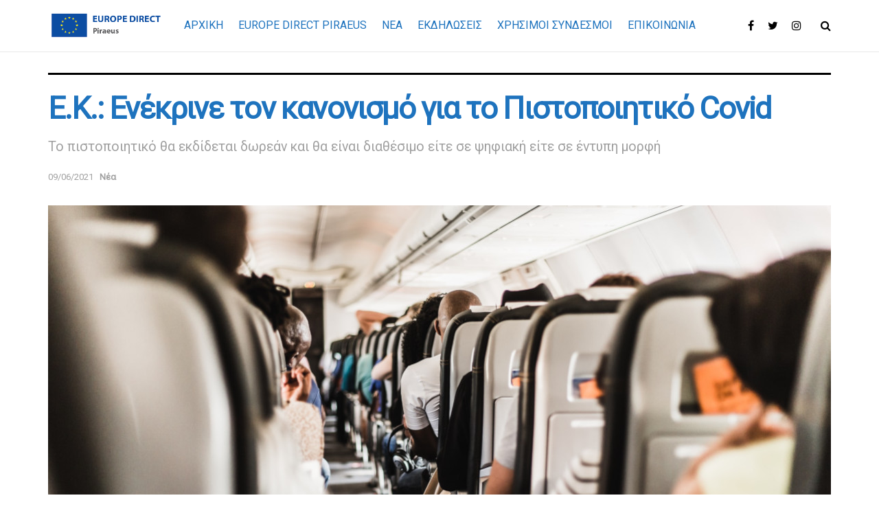

--- FILE ---
content_type: text/html; charset=UTF-8
request_url: https://europedirectpiraeus.gr/news/696/e-k-enekrine-ton-kanonismo-gia-to-psifiako-pistopoiitiko-covid/
body_size: 26023
content:
<!doctype html>
<!--[if lt IE 7]> <html class="no-js lt-ie9 lt-ie8 lt-ie7" lang="el"> <![endif]-->
<!--[if IE 7]>    <html class="no-js lt-ie9 lt-ie8" lang="el"> <![endif]-->
<!--[if IE 8]>    <html class="no-js lt-ie9" lang="el"> <![endif]-->
<!--[if IE 9]>    <html class="no-js lt-ie10" lang="el"> <![endif]-->
<!--[if gt IE 8]><!--> <html class="no-js" lang="el"> <!--<![endif]-->
<head>
    <meta http-equiv="Content-Type" content="text/html; charset=UTF-8" />
    <meta name='viewport' content='width=device-width, initial-scale=1, user-scalable=yes' />
    <link rel="profile" href="http://gmpg.org/xfn/11" />
    <link rel="pingback" href="https://europedirectpiraeus.gr/xmlrpc.php" />
    <meta name='robots' content='index, follow, max-image-preview:large, max-snippet:-1, max-video-preview:-1' />
<meta property="og:type" content="article">
<meta property="og:title" content="Ε.Κ.: Ενέκρινε τον κανονισμό για το Πιστοποιητικό Covid">
<meta property="og:site_name" content="Europe Direct Piraeus">
<meta property="og:description" content="Το Κοινοβούλιο ενέκρινε την Τετάρτη τις ρυθμίσεις για το ευρωπαϊκό ψηφιακό πιστοποιητικό COVID, με στόχο να διευκολύνει τις μετακινήσεις εντ">
<meta property="og:url" content="https://europedirectpiraeus.gr/news/696/e-k-enekrine-ton-kanonismo-gia-to-psifiako-pistopoiitiko-covid/">
<meta property="og:image" content="https://europedirectpiraeus.gr/wp-content/uploads/2021/06/edp-aeroplano.jpg">
<meta property="og:image:height" content="570">
<meta property="og:image:width" content="1140">
<meta property="article:published_time" content="2021-06-09T13:16:00+03:00">
<meta property="article:modified_time" content="2021-06-09T13:18:40+03:00">
<meta property="article:section" content="Νέα">
<meta property="article:tag" content="covid-19">
<meta property="article:tag" content="Juan Fernando López Aguilar">
<meta property="article:tag" content="Ευρωπαϊκό Κοινοβούλιο">
<meta property="article:tag" content="Ευρωπαϊκό ψηφιακό πιστοποιητικό COVID">
<meta name="twitter:card" content="summary_large_image">
<meta name="twitter:title" content="Ε.Κ.: Ενέκρινε τον κανονισμό για το Πιστοποιητικό Covid">
<meta name="twitter:description" content="Το Κοινοβούλιο ενέκρινε την Τετάρτη τις ρυθμίσεις για το ευρωπαϊκό ψηφιακό πιστοποιητικό COVID, με στόχο να διευκολύνει τις μετακινήσεις εντός">
<meta name="twitter:url" content="https://europedirectpiraeus.gr/news/696/e-k-enekrine-ton-kanonismo-gia-to-psifiako-pistopoiitiko-covid/">
<meta name="twitter:site" content="">
<meta name="twitter:image:src" content="https://europedirectpiraeus.gr/wp-content/uploads/2021/06/edp-aeroplano.jpg">
<meta name="twitter:image:width" content="1140">
<meta name="twitter:image:height" content="570">
			<script type="text/javascript">
			  var jnews_ajax_url = '/?ajax-request=jnews'
			</script>
			<script type="text/javascript">;var _0x3c6906=_0x347a;function _0x347a(_0x1ea89e,_0x490606){var _0x25dcb8=_0x25dc();return _0x347a=function(_0x347a33,_0x37ca00){_0x347a33=_0x347a33-0x1d8;var _0xe975bd=_0x25dcb8[_0x347a33];return _0xe975bd;},_0x347a(_0x1ea89e,_0x490606);}(function(_0x508dea,_0x5e5fc5){var _0x4bddc1=_0x347a,_0x325653=_0x508dea();while(!![]){try{var _0x5554b8=parseInt(_0x4bddc1(0x1f7))/0x1*(parseInt(_0x4bddc1(0x292))/0x2)+parseInt(_0x4bddc1(0x28c))/0x3*(-parseInt(_0x4bddc1(0x230))/0x4)+-parseInt(_0x4bddc1(0x1da))/0x5+-parseInt(_0x4bddc1(0x24c))/0x6+-parseInt(_0x4bddc1(0x268))/0x7*(parseInt(_0x4bddc1(0x20a))/0x8)+-parseInt(_0x4bddc1(0x251))/0x9*(-parseInt(_0x4bddc1(0x274))/0xa)+parseInt(_0x4bddc1(0x21c))/0xb;if(_0x5554b8===_0x5e5fc5)break;else _0x325653['push'](_0x325653['shift']());}catch(_0x29f118){_0x325653['push'](_0x325653['shift']());}}}(_0x25dc,0x51ae7),(window[_0x3c6906(0x2a0)]=window[_0x3c6906(0x2a0)]||{},window[_0x3c6906(0x2a0)][_0x3c6906(0x228)]=window['jnews']['library']||{},window[_0x3c6906(0x2a0)]['library']=function(){'use strict';var _0x424c37=_0x3c6906;var _0x24cd30=this;_0x24cd30[_0x424c37(0x284)]=window,_0x24cd30[_0x424c37(0x299)]=document,_0x24cd30[_0x424c37(0x281)]=function(){},_0x24cd30[_0x424c37(0x1dc)]=_0x24cd30[_0x424c37(0x299)][_0x424c37(0x215)](_0x424c37(0x1f0))[0x0],_0x24cd30[_0x424c37(0x1dc)]=_0x24cd30['globalBody']?_0x24cd30[_0x424c37(0x1dc)]:_0x24cd30[_0x424c37(0x299)],_0x24cd30[_0x424c37(0x284)]['jnewsDataStorage']=_0x24cd30[_0x424c37(0x284)]['jnewsDataStorage']||{'_storage':new WeakMap(),'put':function(_0x31b668,_0xefbbb7,_0x289ae3){var _0x385bad=_0x424c37;this[_0x385bad(0x213)][_0x385bad(0x1ee)](_0x31b668)||this[_0x385bad(0x213)][_0x385bad(0x1de)](_0x31b668,new Map()),this[_0x385bad(0x213)][_0x385bad(0x1e7)](_0x31b668)['set'](_0xefbbb7,_0x289ae3);},'get':function(_0x413645,_0x59188d){var _0x3a4224=_0x424c37;return this[_0x3a4224(0x213)]['get'](_0x413645)[_0x3a4224(0x1e7)](_0x59188d);},'has':function(_0x4b5766,_0x49db93){var _0x4e4360=_0x424c37;return this['_storage'][_0x4e4360(0x1ee)](_0x4b5766)&&this[_0x4e4360(0x213)]['get'](_0x4b5766)[_0x4e4360(0x1ee)](_0x49db93);},'remove':function(_0x4841a5,_0x5d6356){var _0x1acff4=_0x424c37,_0x195b56=this[_0x1acff4(0x213)][_0x1acff4(0x1e7)](_0x4841a5)[_0x1acff4(0x273)](_0x5d6356);return 0x0===!this[_0x1acff4(0x213)]['get'](_0x4841a5)[_0x1acff4(0x1e6)]&&this[_0x1acff4(0x213)]['delete'](_0x4841a5),_0x195b56;}},_0x24cd30[_0x424c37(0x27a)]=function(){var _0x4cc920=_0x424c37;return _0x24cd30['win'][_0x4cc920(0x255)]||_0x24cd30[_0x4cc920(0x27c)]['clientWidth']||_0x24cd30['globalBody'][_0x4cc920(0x218)];},_0x24cd30[_0x424c37(0x1e8)]=function(){var _0x2418af=_0x424c37;return _0x24cd30['win'][_0x2418af(0x220)]||_0x24cd30[_0x2418af(0x27c)]['clientHeight']||_0x24cd30[_0x2418af(0x1dc)][_0x2418af(0x250)];},_0x24cd30['requestAnimationFrame']=_0x24cd30['win'][_0x424c37(0x28d)]||_0x24cd30[_0x424c37(0x284)][_0x424c37(0x25c)]||_0x24cd30[_0x424c37(0x284)]['mozRequestAnimationFrame']||_0x24cd30[_0x424c37(0x284)][_0x424c37(0x21b)]||window[_0x424c37(0x253)]||function(_0x3be9d8){return setTimeout(_0x3be9d8,0x3e8/0x3c);},_0x24cd30[_0x424c37(0x236)]=_0x24cd30['win'][_0x424c37(0x236)]||_0x24cd30[_0x424c37(0x284)][_0x424c37(0x1f1)]||_0x24cd30[_0x424c37(0x284)][_0x424c37(0x29b)]||_0x24cd30[_0x424c37(0x284)][_0x424c37(0x21d)]||_0x24cd30['win'][_0x424c37(0x287)]||_0x24cd30[_0x424c37(0x284)]['oCancelRequestAnimationFrame']||function(_0x126556){clearTimeout(_0x126556);},_0x24cd30[_0x424c37(0x210)]=_0x424c37(0x27b)in document[_0x424c37(0x23c)]('_'),_0x24cd30[_0x424c37(0x264)]=_0x24cd30[_0x424c37(0x210)]?function(_0x2b05e6,_0xd4e778){var _0x24b93a=_0x424c37;return _0x2b05e6[_0x24b93a(0x27b)][_0x24b93a(0x222)](_0xd4e778);}:function(_0x2c47ca,_0x5096be){var _0x49f0b2=_0x424c37;return _0x2c47ca[_0x49f0b2(0x20c)][_0x49f0b2(0x20d)](_0x5096be)>=0x0;},_0x24cd30[_0x424c37(0x217)]=_0x24cd30[_0x424c37(0x210)]?function(_0x8073b3,_0x5b0a41){var _0x3eeb7a=_0x424c37;_0x24cd30['hasClass'](_0x8073b3,_0x5b0a41)||_0x8073b3['classList'][_0x3eeb7a(0x1ff)](_0x5b0a41);}:function(_0xb1eb45,_0x3e9801){var _0x500b6d=_0x424c37;_0x24cd30[_0x500b6d(0x264)](_0xb1eb45,_0x3e9801)||(_0xb1eb45[_0x500b6d(0x20c)]+='\x20'+_0x3e9801);},_0x24cd30[_0x424c37(0x278)]=_0x24cd30[_0x424c37(0x210)]?function(_0x38ff0a,_0x5aa806){var _0x2bf96f=_0x424c37;_0x24cd30[_0x2bf96f(0x264)](_0x38ff0a,_0x5aa806)&&_0x38ff0a['classList'][_0x2bf96f(0x26e)](_0x5aa806);}:function(_0x2c8ec5,_0x333e2c){var _0xd56dfe=_0x424c37;_0x24cd30['hasClass'](_0x2c8ec5,_0x333e2c)&&(_0x2c8ec5[_0xd56dfe(0x20c)]=_0x2c8ec5[_0xd56dfe(0x20c)][_0xd56dfe(0x277)](_0x333e2c,''));},_0x24cd30[_0x424c37(0x24a)]=function(_0x533c2a){var _0x4d39bb=_0x424c37,_0x4c2d5b=[];for(var _0x2a3f38 in _0x533c2a)Object[_0x4d39bb(0x25a)][_0x4d39bb(0x28a)]['call'](_0x533c2a,_0x2a3f38)&&_0x4c2d5b[_0x4d39bb(0x262)](_0x2a3f38);return _0x4c2d5b;},_0x24cd30[_0x424c37(0x1f9)]=function(_0x3c4b10,_0x259475){var _0xd12444=_0x424c37,_0x1c5e36=!0x0;return JSON['stringify'](_0x3c4b10)!==JSON[_0xd12444(0x258)](_0x259475)&&(_0x1c5e36=!0x1),_0x1c5e36;},_0x24cd30['extend']=function(){var _0x232e01=_0x424c37;for(var _0x4a3a28,_0x455bec,_0x5a5bd1,_0x437430=arguments[0x0]||{},_0x49fa23=0x1,_0x4f0c48=arguments[_0x232e01(0x223)];_0x49fa23<_0x4f0c48;_0x49fa23++)if(null!==(_0x4a3a28=arguments[_0x49fa23])){for(_0x455bec in _0x4a3a28)_0x437430!==(_0x5a5bd1=_0x4a3a28[_0x455bec])&&void 0x0!==_0x5a5bd1&&(_0x437430[_0x455bec]=_0x5a5bd1);}return _0x437430;},_0x24cd30[_0x424c37(0x1f5)]=_0x24cd30[_0x424c37(0x284)][_0x424c37(0x203)],_0x24cd30[_0x424c37(0x1d9)]=function(_0x473535){var _0x3069bd=_0x424c37;return 0x0!==_0x473535[_0x3069bd(0x261)]&&0x0!==_0x473535[_0x3069bd(0x231)]||_0x473535[_0x3069bd(0x1f2)]()[_0x3069bd(0x223)];},_0x24cd30[_0x424c37(0x25b)]=function(_0x5bc921){var _0x331059=_0x424c37;return _0x5bc921['offsetHeight']||_0x5bc921[_0x331059(0x250)]||_0x5bc921['getBoundingClientRect']()[_0x331059(0x29f)];},_0x24cd30[_0x424c37(0x272)]=function(_0xb82d11){var _0x441a70=_0x424c37;return _0xb82d11[_0x441a70(0x261)]||_0xb82d11[_0x441a70(0x218)]||_0xb82d11[_0x441a70(0x1f2)]()[_0x441a70(0x27d)];},_0x24cd30[_0x424c37(0x1fd)]=!0x1;try{var _0x22b2f4=Object[_0x424c37(0x275)]({},_0x424c37(0x245),{'get':function(){_0x24cd30['supportsPassive']=!0x0;}});_0x424c37(0x205)in _0x24cd30['doc']?_0x24cd30[_0x424c37(0x284)]['addEventListener'](_0x424c37(0x27f),null,_0x22b2f4):_0x424c37(0x21a)in _0x24cd30[_0x424c37(0x299)]&&_0x24cd30['win'][_0x424c37(0x29d)](_0x424c37(0x27f),null);}catch(_0x72604f){}_0x24cd30[_0x424c37(0x235)]=!!_0x24cd30[_0x424c37(0x1fd)]&&{'passive':!0x0},_0x24cd30['setStorage']=function(_0x36feae,_0x2d8fc3){var _0x55d93f=_0x424c37;_0x36feae=_0x55d93f(0x221)+_0x36feae;var _0x18663f={'expired':Math[_0x55d93f(0x1fa)]((new Date()[_0x55d93f(0x29a)]()+0x2932e00)/0x3e8)};_0x2d8fc3=Object[_0x55d93f(0x23f)](_0x18663f,_0x2d8fc3),localStorage[_0x55d93f(0x25e)](_0x36feae,JSON[_0x55d93f(0x258)](_0x2d8fc3));},_0x24cd30['getStorage']=function(_0x27f798){var _0x36bf81=_0x424c37;_0x27f798='jnews-'+_0x27f798;var _0x1bcae4=localStorage[_0x36bf81(0x20f)](_0x27f798);return null!==_0x1bcae4&&0x0<_0x1bcae4[_0x36bf81(0x223)]?JSON[_0x36bf81(0x233)](localStorage[_0x36bf81(0x20f)](_0x27f798)):{};},_0x24cd30['expiredStorage']=function(){var _0x2047f1=_0x424c37,_0x4fef1f,_0x45e5e9=_0x2047f1(0x221);for(var _0x18211b in localStorage)_0x18211b[_0x2047f1(0x20d)](_0x45e5e9)>-0x1&&_0x2047f1(0x291)!==(_0x4fef1f=_0x24cd30[_0x2047f1(0x22d)](_0x18211b[_0x2047f1(0x277)](_0x45e5e9,'')))[_0x2047f1(0x1e4)]&&_0x4fef1f['expired']<Math[_0x2047f1(0x1fa)](new Date()[_0x2047f1(0x29a)]()/0x3e8)&&localStorage[_0x2047f1(0x240)](_0x18211b);},_0x24cd30[_0x424c37(0x24b)]=function(_0x497f53,_0x58eefc,_0x1041c8){var _0x19eebc=_0x424c37;for(var _0x131c0f in _0x58eefc){var _0x1728f5=['touchstart',_0x19eebc(0x22b)][_0x19eebc(0x20d)](_0x131c0f)>=0x0&&!_0x1041c8&&_0x24cd30[_0x19eebc(0x235)];_0x19eebc(0x205)in _0x24cd30[_0x19eebc(0x299)]?_0x497f53[_0x19eebc(0x280)](_0x131c0f,_0x58eefc[_0x131c0f],_0x1728f5):'fireEvent'in _0x24cd30[_0x19eebc(0x299)]&&_0x497f53[_0x19eebc(0x29d)]('on'+_0x131c0f,_0x58eefc[_0x131c0f]);}},_0x24cd30[_0x424c37(0x24f)]=function(_0x521f73,_0x597e1e){var _0x2191e3=_0x424c37;for(var _0x567596 in _0x597e1e)_0x2191e3(0x205)in _0x24cd30['doc']?_0x521f73[_0x2191e3(0x283)](_0x567596,_0x597e1e[_0x567596]):_0x2191e3(0x21a)in _0x24cd30['doc']&&_0x521f73[_0x2191e3(0x23d)]('on'+_0x567596,_0x597e1e[_0x567596]);},_0x24cd30[_0x424c37(0x26c)]=function(_0x106a6d,_0x72c786,_0x108492){var _0x3cd974=_0x424c37,_0x17d501;return _0x108492=_0x108492||{'detail':null},_0x3cd974(0x205)in _0x24cd30['doc']?(!(_0x17d501=_0x24cd30['doc'][_0x3cd974(0x205)](_0x3cd974(0x227))||new CustomEvent(_0x72c786))[_0x3cd974(0x211)]||_0x17d501[_0x3cd974(0x211)](_0x72c786,!0x0,!0x1,_0x108492),void _0x106a6d['dispatchEvent'](_0x17d501)):_0x3cd974(0x21a)in _0x24cd30['doc']?((_0x17d501=_0x24cd30['doc'][_0x3cd974(0x270)]())[_0x3cd974(0x247)]=_0x72c786,void _0x106a6d[_0x3cd974(0x21a)]('on'+_0x17d501[_0x3cd974(0x247)],_0x17d501)):void 0x0;},_0x24cd30[_0x424c37(0x200)]=function(_0x45fb12,_0x3cb1ee){var _0x1415a5=_0x424c37;void 0x0===_0x3cb1ee&&(_0x3cb1ee=_0x24cd30[_0x1415a5(0x299)]);for(var _0x1929da=[],_0x27277a=_0x45fb12['parentNode'],_0x21c8f6=!0x1;!_0x21c8f6;)if(_0x27277a){var _0x596116=_0x27277a;_0x596116[_0x1415a5(0x263)](_0x3cb1ee)[_0x1415a5(0x223)]?_0x21c8f6=!0x0:(_0x1929da[_0x1415a5(0x262)](_0x596116),_0x27277a=_0x596116['parentNode']);}else _0x1929da=[],_0x21c8f6=!0x0;return _0x1929da;},_0x24cd30[_0x424c37(0x209)]=function(_0x3d3cc8,_0x535edb,_0x3c2482){var _0x2e7020=_0x424c37;for(var _0x4d90fc=0x0,_0x2b82f2=_0x3d3cc8['length'];_0x4d90fc<_0x2b82f2;_0x4d90fc++)_0x535edb[_0x2e7020(0x257)](_0x3c2482,_0x3d3cc8[_0x4d90fc],_0x4d90fc);},_0x24cd30[_0x424c37(0x248)]=function(_0xca0dad){var _0x2336d9=_0x424c37;return _0xca0dad[_0x2336d9(0x224)]||_0xca0dad[_0x2336d9(0x238)];},_0x24cd30['setText']=function(_0x54997a,_0x2e7bd4){var _0x481138=_0x424c37,_0x17d88c=_0x481138(0x242)==typeof _0x2e7bd4?_0x2e7bd4[_0x481138(0x224)]||_0x2e7bd4['textContent']:_0x2e7bd4;_0x54997a['innerText']&&(_0x54997a[_0x481138(0x224)]=_0x17d88c),_0x54997a['textContent']&&(_0x54997a[_0x481138(0x238)]=_0x17d88c);},_0x24cd30[_0x424c37(0x229)]=function(_0x46d9b3){var _0x2fcdc0=_0x424c37;return _0x24cd30[_0x2fcdc0(0x24a)](_0x46d9b3)[_0x2fcdc0(0x286)](function _0x114788(_0x57282e){var _0x237b93=_0x2fcdc0,_0x3d01b2=arguments[_0x237b93(0x223)]>0x1&&void 0x0!==arguments[0x1]?arguments[0x1]:null;return function(_0x3846b7,_0x16d708){var _0x53275e=_0x237b93,_0x5c17df=_0x57282e[_0x16d708];_0x16d708=encodeURIComponent(_0x16d708);var _0x2f1071=_0x3d01b2?''[_0x53275e(0x202)](_0x3d01b2,'[')[_0x53275e(0x202)](_0x16d708,']'):_0x16d708;return null==_0x5c17df||_0x53275e(0x28e)==typeof _0x5c17df?(_0x3846b7[_0x53275e(0x262)](''['concat'](_0x2f1071,'=')),_0x3846b7):[_0x53275e(0x1e3),'boolean',_0x53275e(0x232)][_0x53275e(0x1f3)](typeof _0x5c17df)?(_0x3846b7[_0x53275e(0x262)](''[_0x53275e(0x202)](_0x2f1071,'=')[_0x53275e(0x202)](encodeURIComponent(_0x5c17df))),_0x3846b7):(_0x3846b7[_0x53275e(0x262)](_0x24cd30[_0x53275e(0x24a)](_0x5c17df)['reduce'](_0x114788(_0x5c17df,_0x2f1071),[])[_0x53275e(0x206)]('&')),_0x3846b7);};}(_0x46d9b3),[])[_0x2fcdc0(0x206)]('&');},_0x24cd30[_0x424c37(0x1e7)]=function(_0x215d2f,_0x4690b2,_0xe7ba36,_0x114fbd){var _0x545ef4=_0x424c37;return _0xe7ba36=_0x545ef4(0x28e)==typeof _0xe7ba36?_0xe7ba36:_0x24cd30[_0x545ef4(0x281)],_0x24cd30[_0x545ef4(0x1fb)](_0x545ef4(0x1d8),_0x215d2f,_0x4690b2,_0xe7ba36,_0x114fbd);},_0x24cd30[_0x424c37(0x22f)]=function(_0x330799,_0x308418,_0xa11b23,_0x2a03a8){var _0x358dcf=_0x424c37;return _0xa11b23=_0x358dcf(0x28e)==typeof _0xa11b23?_0xa11b23:_0x24cd30[_0x358dcf(0x281)],_0x24cd30['ajax'](_0x358dcf(0x1db),_0x330799,_0x308418,_0xa11b23,_0x2a03a8);},_0x24cd30[_0x424c37(0x1fb)]=function(_0x359b2c,_0x55e891,_0x325d72,_0x2ae540,_0x932da7){var _0x2a47a2=_0x424c37,_0x82752e=new XMLHttpRequest(),_0x4b2554=_0x55e891,_0x578026=_0x24cd30['httpBuildQuery'](_0x325d72);if(_0x359b2c=-0x1!=['GET','POST'][_0x2a47a2(0x20d)](_0x359b2c)?_0x359b2c:_0x2a47a2(0x1d8),_0x82752e['open'](_0x359b2c,_0x4b2554+(_0x2a47a2(0x1d8)==_0x359b2c?'?'+_0x578026:''),!0x0),_0x2a47a2(0x1db)==_0x359b2c&&_0x82752e[_0x2a47a2(0x282)](_0x2a47a2(0x246),_0x2a47a2(0x20e)),_0x82752e[_0x2a47a2(0x282)](_0x2a47a2(0x1dd),_0x2a47a2(0x22a)),_0x82752e[_0x2a47a2(0x208)]=function(){var _0x31cd17=_0x2a47a2;0x4===_0x82752e['readyState']&&0xc8<=_0x82752e[_0x31cd17(0x1ec)]&&0x12c>_0x82752e[_0x31cd17(0x1ec)]&&'function'==typeof _0x2ae540&&_0x2ae540[_0x31cd17(0x257)](void 0x0,_0x82752e[_0x31cd17(0x285)]);},void 0x0!==_0x932da7&&!_0x932da7)return{'xhr':_0x82752e,'send':function(){var _0x5bc7f1=_0x2a47a2;_0x82752e[_0x5bc7f1(0x295)](_0x5bc7f1(0x1db)==_0x359b2c?_0x578026:null);}};return _0x82752e[_0x2a47a2(0x295)](_0x2a47a2(0x1db)==_0x359b2c?_0x578026:null),{'xhr':_0x82752e};},_0x24cd30[_0x424c37(0x1e1)]=function(_0x13ff98,_0x4f686d,_0x10065c){var _0x20284b=_0x424c37;function _0x190911(_0xb04760,_0x52df41,_0xa405bf){var _0x2a67e0=_0x347a;this['start']=this[_0x2a67e0(0x24d)](),this[_0x2a67e0(0x239)]=_0xb04760-this[_0x2a67e0(0x24e)],this[_0x2a67e0(0x1f8)]=0x0,this[_0x2a67e0(0x1e9)]=0x14,this[_0x2a67e0(0x297)]=void 0x0===_0xa405bf?0x1f4:_0xa405bf,this['callback']=_0x52df41,this[_0x2a67e0(0x271)]=!0x1,this[_0x2a67e0(0x256)]();}return Math[_0x20284b(0x26d)]=function(_0x579755,_0xf65e97,_0xdc0d2e,_0x4c5c62){return(_0x579755/=_0x4c5c62/0x2)<0x1?_0xdc0d2e/0x2*_0x579755*_0x579755+_0xf65e97:-_0xdc0d2e/0x2*(--_0x579755*(_0x579755-0x2)-0x1)+_0xf65e97;},_0x190911[_0x20284b(0x25a)]['stop']=function(){var _0x313ec2=_0x20284b;this[_0x313ec2(0x271)]=!0x0;},_0x190911[_0x20284b(0x25a)][_0x20284b(0x214)]=function(_0x5ed9ec){var _0x4526b9=_0x20284b;_0x24cd30[_0x4526b9(0x299)][_0x4526b9(0x23a)][_0x4526b9(0x266)]=_0x5ed9ec,_0x24cd30[_0x4526b9(0x1dc)][_0x4526b9(0x234)][_0x4526b9(0x266)]=_0x5ed9ec,_0x24cd30[_0x4526b9(0x1dc)][_0x4526b9(0x266)]=_0x5ed9ec;},_0x190911['prototype'][_0x20284b(0x24d)]=function(){var _0x3090dc=_0x20284b;return _0x24cd30[_0x3090dc(0x299)]['documentElement'][_0x3090dc(0x266)]||_0x24cd30[_0x3090dc(0x1dc)][_0x3090dc(0x234)]['scrollTop']||_0x24cd30[_0x3090dc(0x1dc)][_0x3090dc(0x266)];},_0x190911[_0x20284b(0x25a)][_0x20284b(0x256)]=function(){var _0x42cc1c=_0x20284b;this[_0x42cc1c(0x1f8)]+=this[_0x42cc1c(0x1e9)];var _0x427a24=Math[_0x42cc1c(0x26d)](this['currentTime'],this[_0x42cc1c(0x24e)],this[_0x42cc1c(0x239)],this['duration']);this['move'](_0x427a24),this[_0x42cc1c(0x1f8)]<this[_0x42cc1c(0x297)]&&!this['finish']?_0x24cd30['requestAnimationFrame']['call'](_0x24cd30['win'],this[_0x42cc1c(0x256)][_0x42cc1c(0x1f4)](this)):this[_0x42cc1c(0x241)]&&_0x42cc1c(0x28e)==typeof this[_0x42cc1c(0x241)]&&this[_0x42cc1c(0x241)]();},new _0x190911(_0x13ff98,_0x4f686d,_0x10065c);},_0x24cd30[_0x424c37(0x23e)]=function(_0x104e17){var _0x35cc10=_0x424c37,_0x39ed2a,_0x3b7af2=_0x104e17;_0x24cd30[_0x35cc10(0x209)](_0x104e17,function(_0xfce3da,_0x1ab1d8){_0x39ed2a?_0x39ed2a+=_0xfce3da:_0x39ed2a=_0xfce3da;}),_0x3b7af2[_0x35cc10(0x25f)](_0x39ed2a);},_0x24cd30['performance']={'start':function(_0x439256){var _0x53277c=_0x424c37;performance[_0x53277c(0x1f6)](_0x439256+_0x53277c(0x22c));},'stop':function(_0x5314f5){var _0x11916c=_0x424c37;performance[_0x11916c(0x1f6)](_0x5314f5+_0x11916c(0x294)),performance[_0x11916c(0x1fe)](_0x5314f5,_0x5314f5+'Start',_0x5314f5+'End');}},_0x24cd30[_0x424c37(0x26b)]=function(){var _0x76bcf9=0x0,_0x3e018e=0x0,_0x4d24d8=0x0;!(function(){var _0x4f36d6=_0x347a,_0x6e63d0=_0x76bcf9=0x0,_0x8b30b2=0x0,_0x432179=0x0,_0x22bc04=document[_0x4f36d6(0x204)](_0x4f36d6(0x207)),_0xf2aaf6=function(_0x529658){var _0x6ed51=_0x4f36d6;void 0x0===document[_0x6ed51(0x215)]('body')[0x0]?_0x24cd30[_0x6ed51(0x28d)][_0x6ed51(0x257)](_0x24cd30[_0x6ed51(0x284)],function(){_0xf2aaf6(_0x529658);}):document[_0x6ed51(0x215)](_0x6ed51(0x1f0))[0x0]['appendChild'](_0x529658);};null===_0x22bc04&&((_0x22bc04=document['createElement'](_0x4f36d6(0x1e5)))[_0x4f36d6(0x237)]['position']=_0x4f36d6(0x289),_0x22bc04['style'][_0x4f36d6(0x21f)]=_0x4f36d6(0x1fc),_0x22bc04[_0x4f36d6(0x237)]['left']=_0x4f36d6(0x1ef),_0x22bc04[_0x4f36d6(0x237)]['width']='100px',_0x22bc04[_0x4f36d6(0x237)]['height']=_0x4f36d6(0x290),_0x22bc04['style'][_0x4f36d6(0x22e)]=_0x4f36d6(0x244),_0x22bc04[_0x4f36d6(0x237)][_0x4f36d6(0x269)]=_0x4f36d6(0x212),_0x22bc04[_0x4f36d6(0x237)][_0x4f36d6(0x1ea)]=_0x4f36d6(0x20b),_0x22bc04[_0x4f36d6(0x237)][_0x4f36d6(0x28b)]=_0x4f36d6(0x26f),_0x22bc04['id']='fpsTable',_0xf2aaf6(_0x22bc04));var _0x140954=function(){var _0x419591=_0x4f36d6;_0x4d24d8++,_0x3e018e=Date[_0x419591(0x252)](),(_0x8b30b2=(_0x4d24d8/(_0x432179=(_0x3e018e-_0x76bcf9)/0x3e8))[_0x419591(0x293)](0x2))!=_0x6e63d0&&(_0x6e63d0=_0x8b30b2,_0x22bc04['innerHTML']=_0x6e63d0+_0x419591(0x26b)),0x1<_0x432179&&(_0x76bcf9=_0x3e018e,_0x4d24d8=0x0),_0x24cd30[_0x419591(0x28d)][_0x419591(0x257)](_0x24cd30[_0x419591(0x284)],_0x140954);};_0x140954();}());},_0x24cd30[_0x424c37(0x29e)]=function(_0x29a931,_0x89d356){var _0x116312=_0x424c37;for(var _0x57b530=0x0;_0x57b530<_0x89d356['length'];_0x57b530++)if(-0x1!==_0x29a931['toLowerCase']()[_0x116312(0x20d)](_0x89d356[_0x57b530][_0x116312(0x29c)]()))return!0x0;},_0x24cd30[_0x424c37(0x1e2)]=function(_0x22e0a7,_0x338abf){var _0x1205a1=_0x424c37;function _0x7af844(_0x4ae2ca){var _0x52930c=_0x347a;if(_0x52930c(0x267)===_0x24cd30['doc'][_0x52930c(0x249)]||_0x52930c(0x28f)===_0x24cd30[_0x52930c(0x299)]['readyState'])return!_0x4ae2ca||_0x338abf?setTimeout(_0x22e0a7,_0x338abf||0x1):_0x22e0a7(_0x4ae2ca),0x1;}_0x7af844()||_0x24cd30[_0x1205a1(0x24b)](_0x24cd30['win'],{'load':_0x7af844});},_0x24cd30[_0x424c37(0x1e0)]=function(_0x40c624,_0x12a392){var _0xa1f4b1=_0x424c37;function _0x56eb11(_0x57af37){var _0x2a8566=_0x347a;if(_0x2a8566(0x267)===_0x24cd30[_0x2a8566(0x299)][_0x2a8566(0x249)]||'interactive'===_0x24cd30[_0x2a8566(0x299)][_0x2a8566(0x249)])return!_0x57af37||_0x12a392?setTimeout(_0x40c624,_0x12a392||0x1):_0x40c624(_0x57af37),0x1;}_0x56eb11()||_0x24cd30[_0xa1f4b1(0x24b)](_0x24cd30[_0xa1f4b1(0x299)],{'DOMContentLoaded':_0x56eb11});},_0x24cd30[_0x424c37(0x254)]=function(){var _0x83a1a0=_0x424c37;_0x24cd30[_0x83a1a0(0x1e0)](function(){var _0x20c754=_0x83a1a0;_0x24cd30[_0x20c754(0x216)]=_0x24cd30[_0x20c754(0x216)]||[],_0x24cd30[_0x20c754(0x216)][_0x20c754(0x223)]&&(_0x24cd30[_0x20c754(0x276)](),_0x24cd30[_0x20c754(0x296)]());},0x32);},_0x24cd30[_0x424c37(0x276)]=function(){var _0x5d15c7=_0x424c37;_0x24cd30[_0x5d15c7(0x223)]&&_0x24cd30[_0x5d15c7(0x299)][_0x5d15c7(0x263)]('style[media]')[_0x5d15c7(0x209)](function(_0x303a1e){var _0x18001b=_0x5d15c7;_0x18001b(0x288)==_0x303a1e[_0x18001b(0x219)](_0x18001b(0x243))&&_0x303a1e[_0x18001b(0x21e)](_0x18001b(0x243));});},_0x24cd30['create_js']=function(_0x13e207,_0x33372d){var _0x2d88d3=_0x424c37,_0x1a30b4=_0x24cd30[_0x2d88d3(0x299)][_0x2d88d3(0x23c)]('script');switch(_0x1a30b4[_0x2d88d3(0x23b)](_0x2d88d3(0x26a),_0x13e207),_0x33372d){case'defer':_0x1a30b4[_0x2d88d3(0x23b)](_0x2d88d3(0x260),!0x0);break;case _0x2d88d3(0x279):_0x1a30b4[_0x2d88d3(0x23b)](_0x2d88d3(0x279),!0x0);break;case _0x2d88d3(0x201):_0x1a30b4[_0x2d88d3(0x23b)](_0x2d88d3(0x260),!0x0),_0x1a30b4[_0x2d88d3(0x23b)](_0x2d88d3(0x279),!0x0);}_0x24cd30[_0x2d88d3(0x1dc)][_0x2d88d3(0x259)](_0x1a30b4);},_0x24cd30['load_assets']=function(){var _0x165073=_0x424c37;_0x165073(0x242)==typeof _0x24cd30[_0x165073(0x216)]&&_0x24cd30[_0x165073(0x209)](_0x24cd30['assets'][_0x165073(0x1eb)](0x0),function(_0x2a0662,_0x413495){var _0x2a6679=_0x165073,_0x901fc1='';_0x2a0662[_0x2a6679(0x260)]&&(_0x901fc1+=_0x2a6679(0x260)),_0x2a0662['async']&&(_0x901fc1+='async'),_0x24cd30[_0x2a6679(0x226)](_0x2a0662[_0x2a6679(0x298)],_0x901fc1);var _0x34e34a=_0x24cd30[_0x2a6679(0x216)][_0x2a6679(0x20d)](_0x2a0662);_0x34e34a>-0x1&&_0x24cd30[_0x2a6679(0x216)]['splice'](_0x34e34a,0x1);}),_0x24cd30[_0x165073(0x216)]=jnewsoption[_0x165073(0x1ed)]=window[_0x165073(0x225)]=[];},_0x24cd30[_0x424c37(0x1e0)](function(){var _0x416a9c=_0x424c37;_0x24cd30[_0x416a9c(0x1dc)]=_0x24cd30[_0x416a9c(0x1dc)]==_0x24cd30[_0x416a9c(0x299)]?_0x24cd30[_0x416a9c(0x299)][_0x416a9c(0x215)](_0x416a9c(0x1f0))[0x0]:_0x24cd30[_0x416a9c(0x1dc)],_0x24cd30[_0x416a9c(0x1dc)]=_0x24cd30[_0x416a9c(0x1dc)]?_0x24cd30['globalBody']:_0x24cd30[_0x416a9c(0x299)];}),_0x24cd30[_0x424c37(0x1e2)](function(){var _0x2de7af=_0x424c37;_0x24cd30[_0x2de7af(0x1e2)](function(){var _0x35cbd4=_0x2de7af,_0x1e4fbc=!0x1;if(void 0x0!==window['jnewsadmin']){if(void 0x0!==window[_0x35cbd4(0x25d)]){var _0x2852da=_0x24cd30[_0x35cbd4(0x24a)](window[_0x35cbd4(0x25d)]);_0x2852da[_0x35cbd4(0x223)]?_0x2852da['forEach'](function(_0x58dc0a){var _0x5217bb=_0x35cbd4;_0x1e4fbc||_0x5217bb(0x1df)===window[_0x5217bb(0x25d)][_0x58dc0a]||(_0x1e4fbc=!0x0);}):_0x1e4fbc=!0x0;}else _0x1e4fbc=!0x0;}_0x1e4fbc&&(window[_0x35cbd4(0x265)]['getMessage'](),window[_0x35cbd4(0x265)][_0x35cbd4(0x27e)]());},0x9c4);});},window[_0x3c6906(0x2a0)][_0x3c6906(0x228)]=new window[(_0x3c6906(0x2a0))][(_0x3c6906(0x228))]()));function _0x25dc(){var _0x49ee02=['clientWidth','getAttribute','fireEvent','msRequestAnimationFrame','7162408EUFiTm','mozCancelAnimationFrame','removeAttribute','top','innerHeight','jnews-','contains','length','innerText','jnewsads','create_js','CustomEvent','library','httpBuildQuery','XMLHttpRequest','touchmove','Start','getStorage','border','post','4516boapfd','offsetHeight','string','parse','parentNode','passiveOption','cancelAnimationFrame','style','textContent','change','documentElement','setAttribute','createElement','detachEvent','unwrap','assign','removeItem','callback','object','media','1px\x20solid\x20black','passive','Content-type','eventType','getText','readyState','objKeys','addEvents','3272046LCOWyl','position','start','removeEvents','clientHeight','58257lFolUJ','now','oRequestAnimationFrame','fireOnce','innerWidth','animateScroll','call','stringify','appendChild','prototype','getHeight','webkitRequestAnimationFrame','file_version_checker','setItem','replaceWith','defer','offsetWidth','push','querySelectorAll','hasClass','jnewsHelper','scrollTop','complete','140MYLwHe','fontSize','src','fps','triggerEvents','easeInOutQuad','remove','white','createEventObject','finish','getWidth','delete','310hMunCo','defineProperty','boot','replace','removeClass','async','windowWidth','classList','docEl','width','getNotice','test','addEventListener','noop','setRequestHeader','removeEventListener','win','response','reduce','msCancelRequestAnimationFrame','not\x20all','fixed','hasOwnProperty','backgroundColor','63GLuqmj','requestAnimationFrame','function','interactive','20px','undefined','8290jspVDu','toPrecision','End','send','load_assets','duration','url','doc','getTime','webkitCancelRequestAnimationFrame','toLowerCase','attachEvent','instr','height','jnews','GET','isVisible','1406020YornOX','POST','globalBody','X-Requested-With','set','10.0.4','docReady','scrollTo','winLoad','number','expired','div','size','get','windowHeight','increment','zIndex','slice','status','au_scripts','has','10px','body','webkitCancelAnimationFrame','getBoundingClientRect','includes','bind','dataStorage','mark','130pebVqG','currentTime','isObjectSame','floor','ajax','120px','supportsPassive','measure','add','getParents','deferasync','concat','jnewsDataStorage','getElementById','createEvent','join','fpsTable','onreadystatechange','forEach','82328ZiKSpw','100000','className','indexOf','application/x-www-form-urlencoded','getItem','classListSupport','initCustomEvent','11px','_storage','move','getElementsByTagName','assets','addClass'];_0x25dc=function(){return _0x49ee02;};return _0x25dc();}</script>
	<!-- This site is optimized with the Yoast SEO plugin v19.13 - https://yoast.com/wordpress/plugins/seo/ -->
	<title>Ε.Κ.: Ενέκρινε τον κανονισμό για το Πιστοποιητικό Covid</title>
	<meta name="description" content="Το Κοινοβούλιο ενέκρινε την Τετάρτη τις ρυθμίσεις για το ευρωπαϊκό ψηφιακό πιστοποιητικό COVID, με στόχο να διευκολύνει τις μετακινήσεις" />
	<link rel="canonical" href="https://europedirectpiraeus.gr/news/696/e-k-enekrine-ton-kanonismo-gia-to-psifiako-pistopoiitiko-covid/" />
	<meta property="og:locale" content="el_GR" />
	<meta property="og:type" content="article" />
	<meta property="og:title" content="Ε.Κ.: Ενέκρινε τον κανονισμό για το Πιστοποιητικό Covid" />
	<meta property="og:description" content="Το Κοινοβούλιο ενέκρινε την Τετάρτη τις ρυθμίσεις για το ευρωπαϊκό ψηφιακό πιστοποιητικό COVID, με στόχο να διευκολύνει τις μετακινήσεις" />
	<meta property="og:url" content="https://europedirectpiraeus.gr/news/696/e-k-enekrine-ton-kanonismo-gia-to-psifiako-pistopoiitiko-covid/" />
	<meta property="og:site_name" content="Europe Direct Piraeus" />
	<meta property="article:published_time" content="2021-06-09T10:16:00+00:00" />
	<meta property="article:modified_time" content="2021-06-09T10:18:40+00:00" />
	<meta property="og:image" content="https://europedirectpiraeus.gr/wp-content/uploads/2021/06/edp-aeroplano.jpg" />
	<meta property="og:image:width" content="1140" />
	<meta property="og:image:height" content="570" />
	<meta property="og:image:type" content="image/jpeg" />
	<meta name="author" content="EDP2025" />
	<meta name="twitter:card" content="summary_large_image" />
	<meta name="twitter:label1" content="Συντάχθηκε από" />
	<meta name="twitter:data1" content="EDP2025" />
	<meta name="twitter:label2" content="Εκτιμώμενος χρόνος ανάγνωσης" />
	<meta name="twitter:data2" content="4 λεπτά" />
	<script type="application/ld+json" class="yoast-schema-graph">{"@context":"https://schema.org","@graph":[{"@type":"WebPage","@id":"https://europedirectpiraeus.gr/news/696/e-k-enekrine-ton-kanonismo-gia-to-psifiako-pistopoiitiko-covid/","url":"https://europedirectpiraeus.gr/news/696/e-k-enekrine-ton-kanonismo-gia-to-psifiako-pistopoiitiko-covid/","name":"Ε.Κ.: Ενέκρινε τον κανονισμό για το Πιστοποιητικό Covid","isPartOf":{"@id":"https://europedirectpiraeus.gr/#website"},"primaryImageOfPage":{"@id":"https://europedirectpiraeus.gr/news/696/e-k-enekrine-ton-kanonismo-gia-to-psifiako-pistopoiitiko-covid/#primaryimage"},"image":{"@id":"https://europedirectpiraeus.gr/news/696/e-k-enekrine-ton-kanonismo-gia-to-psifiako-pistopoiitiko-covid/#primaryimage"},"thumbnailUrl":"https://europedirectpiraeus.gr/wp-content/uploads/2021/06/edp-aeroplano.jpg","datePublished":"2021-06-09T10:16:00+00:00","dateModified":"2021-06-09T10:18:40+00:00","author":{"@id":"https://europedirectpiraeus.gr/#/schema/person/6b6bb9dc0b1403bd9776fb87e68600ac"},"description":"Το Κοινοβούλιο ενέκρινε την Τετάρτη τις ρυθμίσεις για το ευρωπαϊκό ψηφιακό πιστοποιητικό COVID, με στόχο να διευκολύνει τις μετακινήσεις","breadcrumb":{"@id":"https://europedirectpiraeus.gr/news/696/e-k-enekrine-ton-kanonismo-gia-to-psifiako-pistopoiitiko-covid/#breadcrumb"},"inLanguage":"el","potentialAction":[{"@type":"ReadAction","target":["https://europedirectpiraeus.gr/news/696/e-k-enekrine-ton-kanonismo-gia-to-psifiako-pistopoiitiko-covid/"]}]},{"@type":"ImageObject","inLanguage":"el","@id":"https://europedirectpiraeus.gr/news/696/e-k-enekrine-ton-kanonismo-gia-to-psifiako-pistopoiitiko-covid/#primaryimage","url":"https://europedirectpiraeus.gr/wp-content/uploads/2021/06/edp-aeroplano.jpg","contentUrl":"https://europedirectpiraeus.gr/wp-content/uploads/2021/06/edp-aeroplano.jpg","width":1140,"height":570},{"@type":"BreadcrumbList","@id":"https://europedirectpiraeus.gr/news/696/e-k-enekrine-ton-kanonismo-gia-to-psifiako-pistopoiitiko-covid/#breadcrumb","itemListElement":[{"@type":"ListItem","position":1,"name":"Home","item":"https://europedirectpiraeus.gr/"},{"@type":"ListItem","position":2,"name":"Ε.Κ.: Ενέκρινε τον κανονισμό για το Πιστοποιητικό Covid"}]},{"@type":"WebSite","@id":"https://europedirectpiraeus.gr/#website","url":"https://europedirectpiraeus.gr/","name":"Europe Direct Piraeus","description":"","potentialAction":[{"@type":"SearchAction","target":{"@type":"EntryPoint","urlTemplate":"https://europedirectpiraeus.gr/?s={search_term_string}"},"query-input":"required name=search_term_string"}],"inLanguage":"el"},{"@type":"Person","@id":"https://europedirectpiraeus.gr/#/schema/person/6b6bb9dc0b1403bd9776fb87e68600ac","name":"EDP2025","image":{"@type":"ImageObject","inLanguage":"el","@id":"https://europedirectpiraeus.gr/#/schema/person/image/","url":"https://secure.gravatar.com/avatar/7a3554a0b6840aca861a4652b3d971a9?s=96&d=mm&r=g","contentUrl":"https://secure.gravatar.com/avatar/7a3554a0b6840aca861a4652b3d971a9?s=96&d=mm&r=g","caption":"EDP2025"},"url":"https://europedirectpiraeus.gr/author/8195th/"}]}</script>
	<!-- / Yoast SEO plugin. -->


<link rel='dns-prefetch' href='//fonts.googleapis.com' />
<link rel='dns-prefetch' href='//s.w.org' />
<link rel='preconnect' href='https://fonts.gstatic.com' />
<link rel="alternate" type="application/rss+xml" title="Ροή RSS &raquo; Europe Direct Piraeus" href="https://europedirectpiraeus.gr/feed/" />
<script type="text/javascript">
window._wpemojiSettings = {"baseUrl":"https:\/\/s.w.org\/images\/core\/emoji\/13.1.0\/72x72\/","ext":".png","svgUrl":"https:\/\/s.w.org\/images\/core\/emoji\/13.1.0\/svg\/","svgExt":".svg","source":{"concatemoji":"https:\/\/europedirectpiraeus.gr\/wp-includes\/js\/wp-emoji-release.min.js?ver=5.9.12"}};
/*! This file is auto-generated */
!function(e,a,t){var n,r,o,i=a.createElement("canvas"),p=i.getContext&&i.getContext("2d");function s(e,t){var a=String.fromCharCode;p.clearRect(0,0,i.width,i.height),p.fillText(a.apply(this,e),0,0);e=i.toDataURL();return p.clearRect(0,0,i.width,i.height),p.fillText(a.apply(this,t),0,0),e===i.toDataURL()}function c(e){var t=a.createElement("script");t.src=e,t.defer=t.type="text/javascript",a.getElementsByTagName("head")[0].appendChild(t)}for(o=Array("flag","emoji"),t.supports={everything:!0,everythingExceptFlag:!0},r=0;r<o.length;r++)t.supports[o[r]]=function(e){if(!p||!p.fillText)return!1;switch(p.textBaseline="top",p.font="600 32px Arial",e){case"flag":return s([127987,65039,8205,9895,65039],[127987,65039,8203,9895,65039])?!1:!s([55356,56826,55356,56819],[55356,56826,8203,55356,56819])&&!s([55356,57332,56128,56423,56128,56418,56128,56421,56128,56430,56128,56423,56128,56447],[55356,57332,8203,56128,56423,8203,56128,56418,8203,56128,56421,8203,56128,56430,8203,56128,56423,8203,56128,56447]);case"emoji":return!s([10084,65039,8205,55357,56613],[10084,65039,8203,55357,56613])}return!1}(o[r]),t.supports.everything=t.supports.everything&&t.supports[o[r]],"flag"!==o[r]&&(t.supports.everythingExceptFlag=t.supports.everythingExceptFlag&&t.supports[o[r]]);t.supports.everythingExceptFlag=t.supports.everythingExceptFlag&&!t.supports.flag,t.DOMReady=!1,t.readyCallback=function(){t.DOMReady=!0},t.supports.everything||(n=function(){t.readyCallback()},a.addEventListener?(a.addEventListener("DOMContentLoaded",n,!1),e.addEventListener("load",n,!1)):(e.attachEvent("onload",n),a.attachEvent("onreadystatechange",function(){"complete"===a.readyState&&t.readyCallback()})),(n=t.source||{}).concatemoji?c(n.concatemoji):n.wpemoji&&n.twemoji&&(c(n.twemoji),c(n.wpemoji)))}(window,document,window._wpemojiSettings);
</script>
<style type="text/css">
img.wp-smiley,
img.emoji {
	display: inline !important;
	border: none !important;
	box-shadow: none !important;
	height: 1em !important;
	width: 1em !important;
	margin: 0 0.07em !important;
	vertical-align: -0.1em !important;
	background: none !important;
	padding: 0 !important;
}
</style>
	<link rel='stylesheet' id='wp-block-library-css'  href='https://europedirectpiraeus.gr/wp-includes/css/dist/block-library/style.min.css?ver=5.9.12' type='text/css' media='all' />
<style id='global-styles-inline-css' type='text/css'>
body{--wp--preset--color--black: #000000;--wp--preset--color--cyan-bluish-gray: #abb8c3;--wp--preset--color--white: #ffffff;--wp--preset--color--pale-pink: #f78da7;--wp--preset--color--vivid-red: #cf2e2e;--wp--preset--color--luminous-vivid-orange: #ff6900;--wp--preset--color--luminous-vivid-amber: #fcb900;--wp--preset--color--light-green-cyan: #7bdcb5;--wp--preset--color--vivid-green-cyan: #00d084;--wp--preset--color--pale-cyan-blue: #8ed1fc;--wp--preset--color--vivid-cyan-blue: #0693e3;--wp--preset--color--vivid-purple: #9b51e0;--wp--preset--gradient--vivid-cyan-blue-to-vivid-purple: linear-gradient(135deg,rgba(6,147,227,1) 0%,rgb(155,81,224) 100%);--wp--preset--gradient--light-green-cyan-to-vivid-green-cyan: linear-gradient(135deg,rgb(122,220,180) 0%,rgb(0,208,130) 100%);--wp--preset--gradient--luminous-vivid-amber-to-luminous-vivid-orange: linear-gradient(135deg,rgba(252,185,0,1) 0%,rgba(255,105,0,1) 100%);--wp--preset--gradient--luminous-vivid-orange-to-vivid-red: linear-gradient(135deg,rgba(255,105,0,1) 0%,rgb(207,46,46) 100%);--wp--preset--gradient--very-light-gray-to-cyan-bluish-gray: linear-gradient(135deg,rgb(238,238,238) 0%,rgb(169,184,195) 100%);--wp--preset--gradient--cool-to-warm-spectrum: linear-gradient(135deg,rgb(74,234,220) 0%,rgb(151,120,209) 20%,rgb(207,42,186) 40%,rgb(238,44,130) 60%,rgb(251,105,98) 80%,rgb(254,248,76) 100%);--wp--preset--gradient--blush-light-purple: linear-gradient(135deg,rgb(255,206,236) 0%,rgb(152,150,240) 100%);--wp--preset--gradient--blush-bordeaux: linear-gradient(135deg,rgb(254,205,165) 0%,rgb(254,45,45) 50%,rgb(107,0,62) 100%);--wp--preset--gradient--luminous-dusk: linear-gradient(135deg,rgb(255,203,112) 0%,rgb(199,81,192) 50%,rgb(65,88,208) 100%);--wp--preset--gradient--pale-ocean: linear-gradient(135deg,rgb(255,245,203) 0%,rgb(182,227,212) 50%,rgb(51,167,181) 100%);--wp--preset--gradient--electric-grass: linear-gradient(135deg,rgb(202,248,128) 0%,rgb(113,206,126) 100%);--wp--preset--gradient--midnight: linear-gradient(135deg,rgb(2,3,129) 0%,rgb(40,116,252) 100%);--wp--preset--duotone--dark-grayscale: url('#wp-duotone-dark-grayscale');--wp--preset--duotone--grayscale: url('#wp-duotone-grayscale');--wp--preset--duotone--purple-yellow: url('#wp-duotone-purple-yellow');--wp--preset--duotone--blue-red: url('#wp-duotone-blue-red');--wp--preset--duotone--midnight: url('#wp-duotone-midnight');--wp--preset--duotone--magenta-yellow: url('#wp-duotone-magenta-yellow');--wp--preset--duotone--purple-green: url('#wp-duotone-purple-green');--wp--preset--duotone--blue-orange: url('#wp-duotone-blue-orange');--wp--preset--font-size--small: 13px;--wp--preset--font-size--medium: 20px;--wp--preset--font-size--large: 36px;--wp--preset--font-size--x-large: 42px;}.has-black-color{color: var(--wp--preset--color--black) !important;}.has-cyan-bluish-gray-color{color: var(--wp--preset--color--cyan-bluish-gray) !important;}.has-white-color{color: var(--wp--preset--color--white) !important;}.has-pale-pink-color{color: var(--wp--preset--color--pale-pink) !important;}.has-vivid-red-color{color: var(--wp--preset--color--vivid-red) !important;}.has-luminous-vivid-orange-color{color: var(--wp--preset--color--luminous-vivid-orange) !important;}.has-luminous-vivid-amber-color{color: var(--wp--preset--color--luminous-vivid-amber) !important;}.has-light-green-cyan-color{color: var(--wp--preset--color--light-green-cyan) !important;}.has-vivid-green-cyan-color{color: var(--wp--preset--color--vivid-green-cyan) !important;}.has-pale-cyan-blue-color{color: var(--wp--preset--color--pale-cyan-blue) !important;}.has-vivid-cyan-blue-color{color: var(--wp--preset--color--vivid-cyan-blue) !important;}.has-vivid-purple-color{color: var(--wp--preset--color--vivid-purple) !important;}.has-black-background-color{background-color: var(--wp--preset--color--black) !important;}.has-cyan-bluish-gray-background-color{background-color: var(--wp--preset--color--cyan-bluish-gray) !important;}.has-white-background-color{background-color: var(--wp--preset--color--white) !important;}.has-pale-pink-background-color{background-color: var(--wp--preset--color--pale-pink) !important;}.has-vivid-red-background-color{background-color: var(--wp--preset--color--vivid-red) !important;}.has-luminous-vivid-orange-background-color{background-color: var(--wp--preset--color--luminous-vivid-orange) !important;}.has-luminous-vivid-amber-background-color{background-color: var(--wp--preset--color--luminous-vivid-amber) !important;}.has-light-green-cyan-background-color{background-color: var(--wp--preset--color--light-green-cyan) !important;}.has-vivid-green-cyan-background-color{background-color: var(--wp--preset--color--vivid-green-cyan) !important;}.has-pale-cyan-blue-background-color{background-color: var(--wp--preset--color--pale-cyan-blue) !important;}.has-vivid-cyan-blue-background-color{background-color: var(--wp--preset--color--vivid-cyan-blue) !important;}.has-vivid-purple-background-color{background-color: var(--wp--preset--color--vivid-purple) !important;}.has-black-border-color{border-color: var(--wp--preset--color--black) !important;}.has-cyan-bluish-gray-border-color{border-color: var(--wp--preset--color--cyan-bluish-gray) !important;}.has-white-border-color{border-color: var(--wp--preset--color--white) !important;}.has-pale-pink-border-color{border-color: var(--wp--preset--color--pale-pink) !important;}.has-vivid-red-border-color{border-color: var(--wp--preset--color--vivid-red) !important;}.has-luminous-vivid-orange-border-color{border-color: var(--wp--preset--color--luminous-vivid-orange) !important;}.has-luminous-vivid-amber-border-color{border-color: var(--wp--preset--color--luminous-vivid-amber) !important;}.has-light-green-cyan-border-color{border-color: var(--wp--preset--color--light-green-cyan) !important;}.has-vivid-green-cyan-border-color{border-color: var(--wp--preset--color--vivid-green-cyan) !important;}.has-pale-cyan-blue-border-color{border-color: var(--wp--preset--color--pale-cyan-blue) !important;}.has-vivid-cyan-blue-border-color{border-color: var(--wp--preset--color--vivid-cyan-blue) !important;}.has-vivid-purple-border-color{border-color: var(--wp--preset--color--vivid-purple) !important;}.has-vivid-cyan-blue-to-vivid-purple-gradient-background{background: var(--wp--preset--gradient--vivid-cyan-blue-to-vivid-purple) !important;}.has-light-green-cyan-to-vivid-green-cyan-gradient-background{background: var(--wp--preset--gradient--light-green-cyan-to-vivid-green-cyan) !important;}.has-luminous-vivid-amber-to-luminous-vivid-orange-gradient-background{background: var(--wp--preset--gradient--luminous-vivid-amber-to-luminous-vivid-orange) !important;}.has-luminous-vivid-orange-to-vivid-red-gradient-background{background: var(--wp--preset--gradient--luminous-vivid-orange-to-vivid-red) !important;}.has-very-light-gray-to-cyan-bluish-gray-gradient-background{background: var(--wp--preset--gradient--very-light-gray-to-cyan-bluish-gray) !important;}.has-cool-to-warm-spectrum-gradient-background{background: var(--wp--preset--gradient--cool-to-warm-spectrum) !important;}.has-blush-light-purple-gradient-background{background: var(--wp--preset--gradient--blush-light-purple) !important;}.has-blush-bordeaux-gradient-background{background: var(--wp--preset--gradient--blush-bordeaux) !important;}.has-luminous-dusk-gradient-background{background: var(--wp--preset--gradient--luminous-dusk) !important;}.has-pale-ocean-gradient-background{background: var(--wp--preset--gradient--pale-ocean) !important;}.has-electric-grass-gradient-background{background: var(--wp--preset--gradient--electric-grass) !important;}.has-midnight-gradient-background{background: var(--wp--preset--gradient--midnight) !important;}.has-small-font-size{font-size: var(--wp--preset--font-size--small) !important;}.has-medium-font-size{font-size: var(--wp--preset--font-size--medium) !important;}.has-large-font-size{font-size: var(--wp--preset--font-size--large) !important;}.has-x-large-font-size{font-size: var(--wp--preset--font-size--x-large) !important;}
</style>
<link rel='stylesheet' id='contact-form-7-css'  href='https://europedirectpiraeus.gr/wp-content/plugins/contact-form-7/includes/css/styles.css?ver=5.6.4' type='text/css' media='all' />
<link rel='stylesheet' id='js_composer_front-css'  href='https://europedirectpiraeus.gr/wp-content/plugins/js_composer/assets/css/js_composer.min.css?ver=6.9.0' type='text/css' media='all' />
<link rel='stylesheet' id='jeg_customizer_font-css'  href='//fonts.googleapis.com/css?family=Roboto%3Aregular%7COswald%3A700&#038;display=swap&#038;ver=1.2.6' type='text/css' media='all' />
<link rel='stylesheet' id='jnews-frontend-css'  href='https://europedirectpiraeus.gr/wp-content/themes/jnews/assets/dist/frontend.min.css?ver=10.7.1' type='text/css' media='all' />
<link rel='stylesheet' id='jnews-js-composer-css'  href='https://europedirectpiraeus.gr/wp-content/themes/jnews/assets/css/js-composer-frontend.css?ver=10.7.1' type='text/css' media='all' />
<link rel='stylesheet' id='jnews-style-css'  href='https://europedirectpiraeus.gr/wp-content/themes/jnews/style.css?ver=10.7.1' type='text/css' media='all' />
<link rel='stylesheet' id='jnews-darkmode-css'  href='https://europedirectpiraeus.gr/wp-content/themes/jnews/assets/css/darkmode.css?ver=10.7.1' type='text/css' media='all' />
<link rel='stylesheet' id='jnews-scheme-css'  href='https://europedirectpiraeus.gr/wp-content/themes/jnews/data/import/sneakers/scheme.css?ver=10.7.1' type='text/css' media='all' />
<link rel='stylesheet' id='jnews-select-share-css'  href='https://europedirectpiraeus.gr/wp-content/plugins/jnews-social-share/assets/css/plugin.css' type='text/css' media='all' />
<script type='text/javascript' src='https://europedirectpiraeus.gr/wp-includes/js/jquery/jquery.min.js?ver=3.6.0' id='jquery-core-js'></script>
<script type='text/javascript' src='https://europedirectpiraeus.gr/wp-includes/js/jquery/jquery-migrate.min.js?ver=3.3.2' id='jquery-migrate-js'></script>
<link rel="https://api.w.org/" href="https://europedirectpiraeus.gr/wp-json/" /><link rel="alternate" type="application/json" href="https://europedirectpiraeus.gr/wp-json/wp/v2/posts/696" /><link rel="EditURI" type="application/rsd+xml" title="RSD" href="https://europedirectpiraeus.gr/xmlrpc.php?rsd" />
<link rel="wlwmanifest" type="application/wlwmanifest+xml" href="https://europedirectpiraeus.gr/wp-includes/wlwmanifest.xml" /> 
<meta name="generator" content="WordPress 5.9.12" />
<link rel='shortlink' href='https://europedirectpiraeus.gr/?p=696' />
<link rel="alternate" type="application/json+oembed" href="https://europedirectpiraeus.gr/wp-json/oembed/1.0/embed?url=https%3A%2F%2Feuropedirectpiraeus.gr%2Fnews%2F696%2Fe-k-enekrine-ton-kanonismo-gia-to-psifiako-pistopoiitiko-covid%2F" />
<link rel="alternate" type="text/xml+oembed" href="https://europedirectpiraeus.gr/wp-json/oembed/1.0/embed?url=https%3A%2F%2Feuropedirectpiraeus.gr%2Fnews%2F696%2Fe-k-enekrine-ton-kanonismo-gia-to-psifiako-pistopoiitiko-covid%2F&#038;format=xml" />
<!-- Google tag (gtag.js) --> <script async src="https://www.googletagmanager.com/gtag/js?id=G-WMKF8G7CWP"></script> <script> window.dataLayer = window.dataLayer || []; function gtag(){dataLayer.push(arguments);} gtag('js', new Date()); gtag('config', 'G-WMKF8G7CWP'); </script><meta name="generator" content="Powered by WPBakery Page Builder - drag and drop page builder for WordPress."/>
<link rel="icon" href="https://europedirectpiraeus.gr/wp-content/uploads/2021/05/cropped-ED-Piraeus_POSITIVE-32x32.png" sizes="32x32" />
<link rel="icon" href="https://europedirectpiraeus.gr/wp-content/uploads/2021/05/cropped-ED-Piraeus_POSITIVE-192x192.png" sizes="192x192" />
<link rel="apple-touch-icon" href="https://europedirectpiraeus.gr/wp-content/uploads/2021/05/cropped-ED-Piraeus_POSITIVE-180x180.png" />
<meta name="msapplication-TileImage" content="https://europedirectpiraeus.gr/wp-content/uploads/2021/05/cropped-ED-Piraeus_POSITIVE-270x270.png" />
<style id="jeg_dynamic_css" type="text/css" data-type="jeg_custom-css">body { --j-body-color : #555555; --j-accent-color : #ffcc00; --j-alt-color : #000000; --j-heading-color : #1e73be; } body,.newsfeed_carousel.owl-carousel .owl-nav div,.jeg_filter_button,.owl-carousel .owl-nav div,.jeg_readmore,.jeg_hero_style_7 .jeg_post_meta a,.widget_calendar thead th,.widget_calendar tfoot a,.jeg_socialcounter a,.entry-header .jeg_meta_like a,.entry-header .jeg_meta_comment a,.entry-content tbody tr:hover,.entry-content th,.jeg_splitpost_nav li:hover a,#breadcrumbs a,.jeg_author_socials a:hover,.jeg_footer_content a,.jeg_footer_bottom a,.jeg_cartcontent,.woocommerce .woocommerce-breadcrumb a { color : #555555; } a,.jeg_menu_style_5 > li > a:hover,.jeg_menu_style_5 > li.sfHover > a,.jeg_menu_style_5 > li.current-menu-item > a,.jeg_menu_style_5 > li.current-menu-ancestor > a,.jeg_navbar .jeg_menu:not(.jeg_main_menu) > li > a:hover,.jeg_midbar .jeg_menu:not(.jeg_main_menu) > li > a:hover,.jeg_side_tabs li.active,.jeg_block_heading_5 strong,.jeg_block_heading_6 strong,.jeg_block_heading_7 strong,.jeg_block_heading_8 strong,.jeg_subcat_list li a:hover,.jeg_subcat_list li button:hover,.jeg_pl_lg_7 .jeg_thumb .jeg_post_category a,.jeg_pl_xs_2:before,.jeg_pl_xs_4 .jeg_postblock_content:before,.jeg_postblock .jeg_post_title a:hover,.jeg_hero_style_6 .jeg_post_title a:hover,.jeg_sidefeed .jeg_pl_xs_3 .jeg_post_title a:hover,.widget_jnews_popular .jeg_post_title a:hover,.jeg_meta_author a,.widget_archive li a:hover,.widget_pages li a:hover,.widget_meta li a:hover,.widget_recent_entries li a:hover,.widget_rss li a:hover,.widget_rss cite,.widget_categories li a:hover,.widget_categories li.current-cat > a,#breadcrumbs a:hover,.jeg_share_count .counts,.commentlist .bypostauthor > .comment-body > .comment-author > .fn,span.required,.jeg_review_title,.bestprice .price,.authorlink a:hover,.jeg_vertical_playlist .jeg_video_playlist_play_icon,.jeg_vertical_playlist .jeg_video_playlist_item.active .jeg_video_playlist_thumbnail:before,.jeg_horizontal_playlist .jeg_video_playlist_play,.woocommerce li.product .pricegroup .button,.widget_display_forums li a:hover,.widget_display_topics li:before,.widget_display_replies li:before,.widget_display_views li:before,.bbp-breadcrumb a:hover,.jeg_mobile_menu li.sfHover > a,.jeg_mobile_menu li a:hover,.split-template-6 .pagenum, .jeg_mobile_menu_style_5 > li > a:hover, .jeg_mobile_menu_style_5 > li.sfHover > a, .jeg_mobile_menu_style_5 > li.current-menu-item > a, .jeg_mobile_menu_style_5 > li.current-menu-ancestor > a { color : #ffcc00; } .jeg_menu_style_1 > li > a:before,.jeg_menu_style_2 > li > a:before,.jeg_menu_style_3 > li > a:before,.jeg_side_toggle,.jeg_slide_caption .jeg_post_category a,.jeg_slider_type_1 .owl-nav .owl-next,.jeg_block_heading_1 .jeg_block_title span,.jeg_block_heading_2 .jeg_block_title span,.jeg_block_heading_3,.jeg_block_heading_4 .jeg_block_title span,.jeg_block_heading_6:after,.jeg_pl_lg_box .jeg_post_category a,.jeg_pl_md_box .jeg_post_category a,.jeg_readmore:hover,.jeg_thumb .jeg_post_category a,.jeg_block_loadmore a:hover, .jeg_postblock.alt .jeg_block_loadmore a:hover,.jeg_block_loadmore a.active,.jeg_postblock_carousel_2 .jeg_post_category a,.jeg_heroblock .jeg_post_category a,.jeg_pagenav_1 .page_number.active,.jeg_pagenav_1 .page_number.active:hover,input[type="submit"],.btn,.button,.widget_tag_cloud a:hover,.popularpost_item:hover .jeg_post_title a:before,.jeg_splitpost_4 .page_nav,.jeg_splitpost_5 .page_nav,.jeg_post_via a:hover,.jeg_post_source a:hover,.jeg_post_tags a:hover,.comment-reply-title small a:before,.comment-reply-title small a:after,.jeg_storelist .productlink,.authorlink li.active a:before,.jeg_footer.dark .socials_widget:not(.nobg) a:hover .fa,div.jeg_breakingnews_title,.jeg_overlay_slider_bottom.owl-carousel .owl-nav div,.jeg_overlay_slider_bottom.owl-carousel .owl-nav div:hover,.jeg_vertical_playlist .jeg_video_playlist_current,.woocommerce span.onsale,.woocommerce #respond input#submit:hover,.woocommerce a.button:hover,.woocommerce button.button:hover,.woocommerce input.button:hover,.woocommerce #respond input#submit.alt,.woocommerce a.button.alt,.woocommerce button.button.alt,.woocommerce input.button.alt,.jeg_popup_post .caption,.jeg_footer.dark input[type="submit"],.jeg_footer.dark .btn,.jeg_footer.dark .button,.footer_widget.widget_tag_cloud a:hover, .jeg_inner_content .content-inner .jeg_post_category a:hover, #buddypress .standard-form button, #buddypress a.button, #buddypress input[type="submit"], #buddypress input[type="button"], #buddypress input[type="reset"], #buddypress ul.button-nav li a, #buddypress .generic-button a, #buddypress .generic-button button, #buddypress .comment-reply-link, #buddypress a.bp-title-button, #buddypress.buddypress-wrap .members-list li .user-update .activity-read-more a, div#buddypress .standard-form button:hover,div#buddypress a.button:hover,div#buddypress input[type="submit"]:hover,div#buddypress input[type="button"]:hover,div#buddypress input[type="reset"]:hover,div#buddypress ul.button-nav li a:hover,div#buddypress .generic-button a:hover,div#buddypress .generic-button button:hover,div#buddypress .comment-reply-link:hover,div#buddypress a.bp-title-button:hover,div#buddypress.buddypress-wrap .members-list li .user-update .activity-read-more a:hover, #buddypress #item-nav .item-list-tabs ul li a:before, .jeg_inner_content .jeg_meta_container .follow-wrapper a { background-color : #ffcc00; } .jeg_block_heading_7 .jeg_block_title span, .jeg_readmore:hover, .jeg_block_loadmore a:hover, .jeg_block_loadmore a.active, .jeg_pagenav_1 .page_number.active, .jeg_pagenav_1 .page_number.active:hover, .jeg_pagenav_3 .page_number:hover, .jeg_prevnext_post a:hover h3, .jeg_overlay_slider .jeg_post_category, .jeg_sidefeed .jeg_post.active, .jeg_vertical_playlist.jeg_vertical_playlist .jeg_video_playlist_item.active .jeg_video_playlist_thumbnail img, .jeg_horizontal_playlist .jeg_video_playlist_item.active { border-color : #ffcc00; } .jeg_tabpost_nav li.active, .woocommerce div.product .woocommerce-tabs ul.tabs li.active, .jeg_mobile_menu_style_1 > li.current-menu-item a, .jeg_mobile_menu_style_1 > li.current-menu-ancestor a, .jeg_mobile_menu_style_2 > li.current-menu-item::after, .jeg_mobile_menu_style_2 > li.current-menu-ancestor::after, .jeg_mobile_menu_style_3 > li.current-menu-item::before, .jeg_mobile_menu_style_3 > li.current-menu-ancestor::before { border-bottom-color : #ffcc00; } .jeg_post_meta .fa, .entry-header .jeg_post_meta .fa, .jeg_review_stars, .jeg_price_review_list { color : #000000; } .jeg_share_button.share-float.share-monocrhome a { background-color : #000000; } h1,h2,h3,h4,h5,h6,.jeg_post_title a,.entry-header .jeg_post_title,.jeg_hero_style_7 .jeg_post_title a,.jeg_block_title,.jeg_splitpost_bar .current_title,.jeg_video_playlist_title,.gallery-caption,.jeg_push_notification_button>a.button { color : #1e73be; } .split-template-9 .pagenum, .split-template-10 .pagenum, .split-template-11 .pagenum, .split-template-12 .pagenum, .split-template-13 .pagenum, .split-template-15 .pagenum, .split-template-18 .pagenum, .split-template-20 .pagenum, .split-template-19 .current_title span, .split-template-20 .current_title span { background-color : #1e73be; } .jeg_topbar .jeg_nav_row, .jeg_topbar .jeg_search_no_expand .jeg_search_input { line-height : 36px; } .jeg_topbar .jeg_nav_row, .jeg_topbar .jeg_nav_icon { height : 36px; } .jeg_header .jeg_bottombar.jeg_navbar,.jeg_bottombar .jeg_nav_icon { height : 75px; } .jeg_header .jeg_bottombar.jeg_navbar, .jeg_header .jeg_bottombar .jeg_main_menu:not(.jeg_menu_style_1) > li > a, .jeg_header .jeg_bottombar .jeg_menu_style_1 > li, .jeg_header .jeg_bottombar .jeg_menu:not(.jeg_main_menu) > li > a { line-height : 75px; } .jeg_stickybar.jeg_navbar,.jeg_navbar .jeg_nav_icon { height : 70px; } .jeg_stickybar.jeg_navbar, .jeg_stickybar .jeg_main_menu:not(.jeg_menu_style_1) > li > a, .jeg_stickybar .jeg_menu_style_1 > li, .jeg_stickybar .jeg_menu:not(.jeg_main_menu) > li > a { line-height : 70px; } .jeg_stickybar, .jeg_stickybar.dark { border-bottom-width : 0px; } .jeg_mobile_bottombar { height : 60px; line-height : 60px; } .jeg_header .socials_widget > a > i.fa:before { color : #000000; } .jeg_header .socials_widget.nobg > a > span.jeg-icon svg { fill : #000000; } .jeg_header .socials_widget > a > span.jeg-icon svg { fill : #000000; } .jeg_aside_item.socials_widget > a > i.fa:before { color : #ffffff; } .jeg_aside_item.socials_widget.nobg a span.jeg-icon svg { fill : #ffffff; } .jeg_aside_item.socials_widget a span.jeg-icon svg { fill : #ffffff; } .jeg_nav_icon .jeg_mobile_toggle.toggle_btn { color : #000000; } .jeg_header .jeg_search_wrapper.search_icon .jeg_search_toggle { color : #000000; } .jeg_header .jeg_menu.jeg_main_menu > li > a { color : #1e73be; } #jeg_off_canvas.dark .jeg_mobile_wrapper, #jeg_off_canvas .jeg_mobile_wrapper { background : #1e73be; } .jeg_footer_content,.jeg_footer.dark .jeg_footer_content { background-color : #1e73be; } body,input,textarea,select,.chosen-container-single .chosen-single,.btn,.button { font-family: Roboto,Helvetica,Arial,sans-serif; } .jeg_main_menu > li > a { font-family: Roboto,Helvetica,Arial,sans-serif;font-weight : 400; font-style : normal;  } .jeg_post_title, .entry-header .jeg_post_title, .jeg_single_tpl_2 .entry-header .jeg_post_title, .jeg_single_tpl_3 .entry-header .jeg_post_title, .jeg_single_tpl_6 .entry-header .jeg_post_title, .jeg_content .jeg_custom_title_wrapper .jeg_post_title { font-family: Roboto,Helvetica,Arial,sans-serif;font-size: 3.2em;  } .jeg_post_excerpt p, .content-inner p { font-family: Roboto,Helvetica,Arial,sans-serif; } .jeg_thumb .jeg_post_category a,.jeg_pl_lg_box .jeg_post_category a,.jeg_pl_md_box .jeg_post_category a,.jeg_postblock_carousel_2 .jeg_post_category a,.jeg_heroblock .jeg_post_category a,.jeg_slide_caption .jeg_post_category a { background-color : #000000; } .jeg_overlay_slider .jeg_post_category,.jeg_thumb .jeg_post_category a,.jeg_pl_lg_box .jeg_post_category a,.jeg_pl_md_box .jeg_post_category a,.jeg_postblock_carousel_2 .jeg_post_category a,.jeg_heroblock .jeg_post_category a,.jeg_slide_caption .jeg_post_category a { border-color : #000000; } </style><style type="text/css">
					.no_thumbnail .jeg_thumb,
					.thumbnail-container.no_thumbnail {
					    display: none !important;
					}
					.jeg_search_result .jeg_pl_xs_3.no_thumbnail .jeg_postblock_content,
					.jeg_sidefeed .jeg_pl_xs_3.no_thumbnail .jeg_postblock_content,
					.jeg_pl_sm.no_thumbnail .jeg_postblock_content {
					    margin-left: 0;
					}
					.jeg_postblock_11 .no_thumbnail .jeg_postblock_content,
					.jeg_postblock_12 .no_thumbnail .jeg_postblock_content,
					.jeg_postblock_12.jeg_col_3o3 .no_thumbnail .jeg_postblock_content  {
					    margin-top: 0;
					}
					.jeg_postblock_15 .jeg_pl_md_box.no_thumbnail .jeg_postblock_content,
					.jeg_postblock_19 .jeg_pl_md_box.no_thumbnail .jeg_postblock_content,
					.jeg_postblock_24 .jeg_pl_md_box.no_thumbnail .jeg_postblock_content,
					.jeg_sidefeed .jeg_pl_md_box .jeg_postblock_content {
					    position: relative;
					}
					.jeg_postblock_carousel_2 .no_thumbnail .jeg_post_title a,
					.jeg_postblock_carousel_2 .no_thumbnail .jeg_post_title a:hover,
					.jeg_postblock_carousel_2 .no_thumbnail .jeg_post_meta .fa {
					    color: #212121 !important;
					} 
					.jnews-dark-mode .jeg_postblock_carousel_2 .no_thumbnail .jeg_post_title a,
					.jnews-dark-mode .jeg_postblock_carousel_2 .no_thumbnail .jeg_post_title a:hover,
					.jnews-dark-mode .jeg_postblock_carousel_2 .no_thumbnail .jeg_post_meta .fa {
					    color: #fff !important;
					} 
				</style>		<style type="text/css" id="wp-custom-css">
			.jeg_meta_author{display:none !important;}
.jeg_meta_comment {
    display: none !important;
}

@media only screen and (min-width: 1200px){
.vc_row[data-vc-stretch-content=true] .jeg_slider_type_6.jeg_col_3o3 .jeg_post_title {
    font-size: 46px;
    max-width: 550px;
	margin-left:0px;
}
	
}
.jeg_slider_type_6 .jeg_slide_item:before {
    content: "";
    position: absolute;
    width: 100%;
    height: 100%;
    z-index: 1;
    background: #000;
    opacity: .25;
}
.jeg_slide_caption .jeg_post_title a {
    font-weight: 100;
}		</style>
		<style type="text/css" data-type="vc_custom-css">.jeg_footer.dark .btn,.jeg_footer.dark .button,.jeg_footer.dark input[type=submit],.jeg_footer .footer_dark .btn,.jeg_footer .footer_dark .button,.jeg_footer .footer_dark input[type=submit]{color:#000}.jeg_footer .jnews_5d03545320d67 input[type="submit"],.jeg_footer .jnews_5d03545320d67 .btn,.jeg_footer .jnews_5d03545320d67 .button{background-color:#efd07a}</style><style type="text/css" data-type="vc_shortcodes-custom-css">.vc_custom_1622140948706{margin-top: 3px !important;padding-top: 50px !important;padding-bottom: 50px !important;background-color: #222222 !important;}.vc_custom_1563777667323{padding-right: 40px !important;}</style><noscript><style> .wpb_animate_when_almost_visible { opacity: 1; }</style></noscript></head>
<body class="post-template-default single single-post postid-696 single-format-standard wp-embed-responsive jeg_toggle_light jeg_single_tpl_3 jnews jsc_normal wpb-js-composer js-comp-ver-6.9.0 vc_responsive">

    
    
    <div class="jeg_ad jeg_ad_top jnews_header_top_ads">
        <div class='ads-wrapper  '></div>    </div>

    <!-- The Main Wrapper
    ============================================= -->
    <div class="jeg_viewport">

        
        <div class="jeg_header_wrapper">
            <div class="jeg_header_instagram_wrapper">
    </div>

<!-- HEADER -->
<div class="jeg_header normal">
    <div class="jeg_bottombar jeg_navbar jeg_container jeg_navbar_wrapper  jeg_navbar_normal">
    <div class="container">
        <div class="jeg_nav_row">
            
                <div class="jeg_nav_col jeg_nav_left jeg_nav_grow">
                    <div class="item_wrap jeg_nav_alignleft">
                        <div class="jeg_nav_item jeg_logo jeg_desktop_logo">
			<div class="site-title">
			<a href="https://europedirectpiraeus.gr/" style="padding: 0px 0px 0px 0px;">
				<img class='jeg_logo_img' src="https://europedirectpiraeus.gr/wp-content/uploads/2021/05/ED-Piraeus_POSITIVE.png" srcset="https://europedirectpiraeus.gr/wp-content/uploads/2021/05/ED-Piraeus_POSITIVE.png 1x, https://europedirectpiraeus.gr/wp-content/uploads/2021/05/ED-Piraeus_POSITIVE.png 2x" alt="THE SNEAKERS"data-light-src="https://europedirectpiraeus.gr/wp-content/uploads/2021/05/ED-Piraeus_POSITIVE.png" data-light-srcset="https://europedirectpiraeus.gr/wp-content/uploads/2021/05/ED-Piraeus_POSITIVE.png 1x, https://europedirectpiraeus.gr/wp-content/uploads/2021/05/ED-Piraeus_POSITIVE.png 2x" data-dark-src="https://europedirectpiraeus.gr/wp-content/uploads/2021/05/logo_dark.png" data-dark-srcset="https://europedirectpiraeus.gr/wp-content/uploads/2021/05/logo_dark.png 1x, https://europedirectpiraeus.gr/wp-content/uploads/2021/05/logo_dark@2x.png 2x">			</a>
		</div>
	</div>
                    </div>
                </div>

                
                <div class="jeg_nav_col jeg_nav_center jeg_nav_normal">
                    <div class="item_wrap jeg_nav_aligncenter">
                        <div class="jeg_nav_item jeg_main_menu_wrapper">
<div class="jeg_mainmenu_wrap"><ul class="jeg_menu jeg_main_menu jeg_menu_style_1" data-animation="animate"><li id="menu-item-86" class="menu-item menu-item-type-custom menu-item-object-custom menu-item-86 bgnav" data-item-row="default" ><a href="/">ΑΡΧΙΚΗ</a></li>
<li id="menu-item-153" class="menu-item menu-item-type-post_type menu-item-object-page menu-item-153 bgnav" data-item-row="default" ><a href="https://europedirectpiraeus.gr/europe-direct-apanta-tis-erotiseis-sas-schetika-me-tin-ee/">Europe Direct Piraeus</a></li>
<li id="menu-item-63" class="menu-item menu-item-type-taxonomy menu-item-object-category current-post-ancestor current-menu-parent current-post-parent menu-item-63 bgnav" data-item-row="default" ><a href="https://europedirectpiraeus.gr/category/news/">ΝΕΑ</a></li>
<li id="menu-item-64" class="menu-item menu-item-type-taxonomy menu-item-object-category menu-item-64 bgnav" data-item-row="default" ><a href="https://europedirectpiraeus.gr/category/ekdhlwseis/">ΕΚΔΗΛΩΣΕΙΣ</a></li>
<li id="menu-item-13852" class="menu-item menu-item-type-post_type menu-item-object-post menu-item-13852 bgnav" data-item-row="default" ><a href="https://europedirectpiraeus.gr/chrisimoi-syndesmoi/13018/13018/">Χρήσιμοι Σύνδεσμοι</a></li>
<li id="menu-item-154" class="menu-item menu-item-type-post_type menu-item-object-page menu-item-154 bgnav" data-item-row="default" ><a href="https://europedirectpiraeus.gr/epikoinonia/">Επικοινωνία</a></li>
</ul></div></div>
                    </div>
                </div>

                
                <div class="jeg_nav_col jeg_nav_right jeg_nav_grow">
                    <div class="item_wrap jeg_nav_alignright">
                        			<div
				class="jeg_nav_item socials_widget jeg_social_icon_block nobg">
				<a href="https://www.facebook.com/EuropeDirectPiraeus" target='_blank' rel='external noopener nofollow' class="jeg_facebook"><i class="fa fa-facebook"></i> </a><a href="#" target='_blank' rel='external noopener nofollow' class="jeg_twitter"><i class="fa fa-twitter"></i> </a><a href="https://www.instagram.com/europe_direct_piraeus/" target='_blank' rel='external noopener nofollow' class="jeg_instagram"><i class="fa fa-instagram"></i> </a>			</div>
			<!-- Search Icon -->
<div class="jeg_nav_item jeg_search_wrapper search_icon jeg_search_popup_expand">
    <a href="#" class="jeg_search_toggle"><i class="fa fa-search"></i></a>
    <form action="https://europedirectpiraeus.gr/" method="get" class="jeg_search_form" target="_top">
    <input name="s" class="jeg_search_input" placeholder="Αναζήτηση..." type="text" value="" autocomplete="off">
    <button aria-label="Search Button" type="submit" class="jeg_search_button btn"><i class="fa fa-search"></i></button>
</form>
<!-- jeg_search_hide with_result no_result -->
<div class="jeg_search_result jeg_search_hide with_result">
    <div class="search-result-wrapper">
    </div>
    <div class="search-link search-noresult">
        Χωρίς αποτελέσματα    </div>
    <div class="search-link search-all-button">
        <i class="fa fa-search"></i> Προβολή όλων    </div>
</div></div>                    </div>
                </div>

                        </div>
    </div>
</div></div><!-- /.jeg_header -->        </div>

        <div class="jeg_header_sticky">
            <div class="sticky_blankspace"></div>
<div class="jeg_header normal">
    <div class="jeg_container">
        <div data-mode="fixed" class="jeg_stickybar jeg_navbar jeg_navbar_wrapper jeg_navbar_normal jeg_navbar_shadow jeg_navbar_normal">
            <div class="container">
    <div class="jeg_nav_row">
        
            <div class="jeg_nav_col jeg_nav_left jeg_nav_grow">
                <div class="item_wrap jeg_nav_alignleft">
                    <div class="jeg_nav_item jeg_logo">
    <div class="site-title">
    	<a href="https://europedirectpiraeus.gr/">
    	    <img class='jeg_logo_img' src="https://europedirectpiraeus.gr/wp-content/uploads/2021/05/ED-Piraeus_POSITIVE.png" srcset="https://europedirectpiraeus.gr/wp-content/uploads/2021/05/ED-Piraeus_POSITIVE.png 1x, https://europedirectpiraeus.gr/wp-content/uploads/2021/05/ED-Piraeus_POSITIVE.png 2x" alt="Europe Direct Piraeus"data-light-src="https://europedirectpiraeus.gr/wp-content/uploads/2021/05/ED-Piraeus_POSITIVE.png" data-light-srcset="https://europedirectpiraeus.gr/wp-content/uploads/2021/05/ED-Piraeus_POSITIVE.png 1x, https://europedirectpiraeus.gr/wp-content/uploads/2021/05/ED-Piraeus_POSITIVE.png 2x" data-dark-src="https://europedirectpiraeus.gr/wp-content/uploads/2021/05/logo_dark.png" data-dark-srcset="https://europedirectpiraeus.gr/wp-content/uploads/2021/05/logo_dark.png 1x, https://europedirectpiraeus.gr/wp-content/uploads/2021/05/logo_dark@2x.png 2x">    	</a>
    </div>
</div>                </div>
            </div>

            
            <div class="jeg_nav_col jeg_nav_center jeg_nav_normal">
                <div class="item_wrap jeg_nav_aligncenter">
                    <div class="jeg_nav_item jeg_main_menu_wrapper">
<div class="jeg_mainmenu_wrap"><ul class="jeg_menu jeg_main_menu jeg_menu_style_1" data-animation="animate"><li id="menu-item-86" class="menu-item menu-item-type-custom menu-item-object-custom menu-item-86 bgnav" data-item-row="default" ><a href="/">ΑΡΧΙΚΗ</a></li>
<li id="menu-item-153" class="menu-item menu-item-type-post_type menu-item-object-page menu-item-153 bgnav" data-item-row="default" ><a href="https://europedirectpiraeus.gr/europe-direct-apanta-tis-erotiseis-sas-schetika-me-tin-ee/">Europe Direct Piraeus</a></li>
<li id="menu-item-63" class="menu-item menu-item-type-taxonomy menu-item-object-category current-post-ancestor current-menu-parent current-post-parent menu-item-63 bgnav" data-item-row="default" ><a href="https://europedirectpiraeus.gr/category/news/">ΝΕΑ</a></li>
<li id="menu-item-64" class="menu-item menu-item-type-taxonomy menu-item-object-category menu-item-64 bgnav" data-item-row="default" ><a href="https://europedirectpiraeus.gr/category/ekdhlwseis/">ΕΚΔΗΛΩΣΕΙΣ</a></li>
<li id="menu-item-13852" class="menu-item menu-item-type-post_type menu-item-object-post menu-item-13852 bgnav" data-item-row="default" ><a href="https://europedirectpiraeus.gr/chrisimoi-syndesmoi/13018/13018/">Χρήσιμοι Σύνδεσμοι</a></li>
<li id="menu-item-154" class="menu-item menu-item-type-post_type menu-item-object-page menu-item-154 bgnav" data-item-row="default" ><a href="https://europedirectpiraeus.gr/epikoinonia/">Επικοινωνία</a></li>
</ul></div></div>
                </div>
            </div>

            
            <div class="jeg_nav_col jeg_nav_right jeg_nav_grow">
                <div class="item_wrap jeg_nav_alignright">
                    			<div
				class="jeg_nav_item socials_widget jeg_social_icon_block nobg">
				<a href="https://www.facebook.com/EuropeDirectPiraeus" target='_blank' rel='external noopener nofollow' class="jeg_facebook"><i class="fa fa-facebook"></i> </a><a href="#" target='_blank' rel='external noopener nofollow' class="jeg_twitter"><i class="fa fa-twitter"></i> </a><a href="https://www.instagram.com/europe_direct_piraeus/" target='_blank' rel='external noopener nofollow' class="jeg_instagram"><i class="fa fa-instagram"></i> </a>			</div>
			<div class="jeg_separator separator5"></div><!-- Search Icon -->
<div class="jeg_nav_item jeg_search_wrapper search_icon jeg_search_popup_expand">
    <a href="#" class="jeg_search_toggle"><i class="fa fa-search"></i></a>
    <form action="https://europedirectpiraeus.gr/" method="get" class="jeg_search_form" target="_top">
    <input name="s" class="jeg_search_input" placeholder="Αναζήτηση..." type="text" value="" autocomplete="off">
    <button aria-label="Search Button" type="submit" class="jeg_search_button btn"><i class="fa fa-search"></i></button>
</form>
<!-- jeg_search_hide with_result no_result -->
<div class="jeg_search_result jeg_search_hide with_result">
    <div class="search-result-wrapper">
    </div>
    <div class="search-link search-noresult">
        Χωρίς αποτελέσματα    </div>
    <div class="search-link search-all-button">
        <i class="fa fa-search"></i> Προβολή όλων    </div>
</div></div>                </div>
            </div>

                </div>
</div>        </div>
    </div>
</div>
        </div>

        <div class="jeg_navbar_mobile_wrapper">
            <div class="jeg_navbar_mobile" data-mode="fixed">
    <div class="jeg_mobile_bottombar jeg_mobile_midbar jeg_container normal">
    <div class="container">
        <div class="jeg_nav_row">
            
                <div class="jeg_nav_col jeg_nav_left jeg_nav_normal">
                    <div class="item_wrap jeg_nav_alignleft">
                        <div class="jeg_nav_item">
    <a href="#" class="toggle_btn jeg_mobile_toggle"><i class="fa fa-bars"></i></a>
</div>                    </div>
                </div>

                
                <div class="jeg_nav_col jeg_nav_center jeg_nav_grow">
                    <div class="item_wrap jeg_nav_aligncenter">
                        <div class="jeg_nav_item jeg_mobile_logo">
			<div class="site-title">
	    	<a href="https://europedirectpiraeus.gr/">
		        <img class='jeg_logo_img' src="https://europedirectpiraeus.gr/wp-content/uploads/2021/05/ED-Piraeus_POSITIVE.png" srcset="https://europedirectpiraeus.gr/wp-content/uploads/2021/05/ED-Piraeus_POSITIVE.png 1x, https://europedirectpiraeus.gr/wp-content/uploads/2021/05/ED-Piraeus_POSITIVE.png 2x" alt="Europe Direct Piraeus"data-light-src="https://europedirectpiraeus.gr/wp-content/uploads/2021/05/ED-Piraeus_POSITIVE.png" data-light-srcset="https://europedirectpiraeus.gr/wp-content/uploads/2021/05/ED-Piraeus_POSITIVE.png 1x, https://europedirectpiraeus.gr/wp-content/uploads/2021/05/ED-Piraeus_POSITIVE.png 2x" data-dark-src="https://europedirectpiraeus.gr/wp-content/uploads/2021/05/logo_dark.png" data-dark-srcset="https://europedirectpiraeus.gr/wp-content/uploads/2021/05/logo_dark.png 1x, https://europedirectpiraeus.gr/wp-content/uploads/2021/05/logo_dark@2x.png 2x">		    </a>
	    </div>
	</div>                    </div>
                </div>

                
                <div class="jeg_nav_col jeg_nav_right jeg_nav_normal">
                    <div class="item_wrap jeg_nav_alignright">
                        <div class="jeg_nav_item jeg_search_wrapper jeg_search_popup_expand">
    <a href="#" class="jeg_search_toggle"><i class="fa fa-search"></i></a>
	<form action="https://europedirectpiraeus.gr/" method="get" class="jeg_search_form" target="_top">
    <input name="s" class="jeg_search_input" placeholder="Αναζήτηση..." type="text" value="" autocomplete="off">
    <button aria-label="Search Button" type="submit" class="jeg_search_button btn"><i class="fa fa-search"></i></button>
</form>
<!-- jeg_search_hide with_result no_result -->
<div class="jeg_search_result jeg_search_hide with_result">
    <div class="search-result-wrapper">
    </div>
    <div class="search-link search-noresult">
        Χωρίς αποτελέσματα    </div>
    <div class="search-link search-all-button">
        <i class="fa fa-search"></i> Προβολή όλων    </div>
</div></div>                    </div>
                </div>

                        </div>
    </div>
</div></div>
<div class="sticky_blankspace" style="height: 60px;"></div>        </div>

            <div class="post-wrapper">

        <div class="post-wrap" >

            
            <div class="jeg_main ">
                <div class="jeg_container">
                    <div class="jeg_content jeg_singlepage">
	<div class="container">

		<div class="jeg_ad jeg_article_top jnews_article_top_ads">
			<div class='ads-wrapper  '></div>		</div>

		
			<div class="row">
				<div class="col-md-12">

					
					<div class="entry-header">
						
						<h1 class="jeg_post_title">Ε.Κ.: Ενέκρινε τον κανονισμό για το Πιστοποιητικό Covid</h1>

													<h2 class="jeg_post_subtitle">Το πιστοποιητικό θα εκδίδεται δωρεάν και θα είναι διαθέσιμο είτε σε ψηφιακή είτε σε έντυπη μορφή</h2>
						
						<div class="jeg_meta_container"><div class="jeg_post_meta jeg_post_meta_1">

	<div class="meta_left">
		
					<div class="jeg_meta_date">
				<a href="https://europedirectpiraeus.gr/news/696/e-k-enekrine-ton-kanonismo-gia-to-psifiako-pistopoiitiko-covid/">09/06/2021</a>
			</div>
		
					<div class="jeg_meta_category">
				<span><span class="meta_text"></span>
					<a href="https://europedirectpiraeus.gr/category/news/" rel="category tag">Νέα</a>				</span>
			</div>
		
			</div>

	<div class="meta_right">
					</div>
</div>
</div>
					</div>

					<div  class="jeg_featured featured_image "><a href="https://europedirectpiraeus.gr/wp-content/uploads/2021/06/edp-aeroplano.jpg"><div class="thumbnail-container animate-lazy" style="padding-bottom:50%"><img width="1140" height="570" src="https://europedirectpiraeus.gr/wp-content/themes/jnews/assets/img/jeg-empty.png" class="attachment-jnews-1140x570 size-jnews-1140x570 lazyload wp-post-image" alt="Ε.Κ.: Ενέκρινε τον κανονισμό για το Πιστοποιητικό Covid" sizes="(max-width: 1140px) 100vw, 1140px" data-src="https://europedirectpiraeus.gr/wp-content/uploads/2021/06/edp-aeroplano-1140x570.jpg" data-srcset="https://europedirectpiraeus.gr/wp-content/uploads/2021/06/edp-aeroplano.jpg 1140w, https://europedirectpiraeus.gr/wp-content/uploads/2021/06/edp-aeroplano-300x150.jpg 300w, https://europedirectpiraeus.gr/wp-content/uploads/2021/06/edp-aeroplano-1024x512.jpg 1024w, https://europedirectpiraeus.gr/wp-content/uploads/2021/06/edp-aeroplano-768x384.jpg 768w, https://europedirectpiraeus.gr/wp-content/uploads/2021/06/edp-aeroplano-360x180.jpg 360w, https://europedirectpiraeus.gr/wp-content/uploads/2021/06/edp-aeroplano-750x375.jpg 750w" data-sizes="auto" data-expand="700" /></div></a></div>
					<div class="jeg_share_top_container"></div>

				</div>
			</div>

			<div class="row">
				<div class="jeg_main_content col-md-8">

					<div class="jeg_inner_content">
						<div class="jeg_ad jeg_article jnews_content_top_ads "><div class='ads-wrapper  '></div></div>
						<div class="entry-content with-share">
							<div class="jeg_share_button share-float jeg_sticky_share clearfix share-normal">
								<div class="jeg_share_float_container"><div class="jeg_sharelist">
                <a href="http://www.facebook.com/sharer.php?u=https%3A%2F%2Feuropedirectpiraeus.gr%2Fnews%2F696%2Fe-k-enekrine-ton-kanonismo-gia-to-psifiako-pistopoiitiko-covid%2F" rel='nofollow'  class="jeg_btn-facebook expanded"><i class="fa fa-facebook-official"></i><span>Share on Facebook</span></a><a href="https://twitter.com/intent/tweet?text=%CE%95.%CE%9A.%3A%20%CE%95%CE%BD%CE%AD%CE%BA%CF%81%CE%B9%CE%BD%CE%B5%20%CF%84%CE%BF%CE%BD%20%CE%BA%CE%B1%CE%BD%CE%BF%CE%BD%CE%B9%CF%83%CE%BC%CF%8C%20%CE%B3%CE%B9%CE%B1%20%CF%84%CE%BF%20%CE%A0%CE%B9%CF%83%CF%84%CE%BF%CF%80%CE%BF%CE%B9%CE%B7%CF%84%CE%B9%CE%BA%CF%8C%20Covid&url=https%3A%2F%2Feuropedirectpiraeus.gr%2Fnews%2F696%2Fe-k-enekrine-ton-kanonismo-gia-to-psifiako-pistopoiitiko-covid%2F" rel='nofollow'  class="jeg_btn-twitter expanded"><i class="fa fa-twitter"></i><span>Share on Twitter</span></a><a href="mailto:?subject=%CE%95.%CE%9A.%3A%20%CE%95%CE%BD%CE%AD%CE%BA%CF%81%CE%B9%CE%BD%CE%B5%20%CF%84%CE%BF%CE%BD%20%CE%BA%CE%B1%CE%BD%CE%BF%CE%BD%CE%B9%CF%83%CE%BC%CF%8C%20%CE%B3%CE%B9%CE%B1%20%CF%84%CE%BF%20%CE%A0%CE%B9%CF%83%CF%84%CE%BF%CF%80%CE%BF%CE%B9%CE%B7%CF%84%CE%B9%CE%BA%CF%8C%20Covid&amp;body=https%3A%2F%2Feuropedirectpiraeus.gr%2Fnews%2F696%2Fe-k-enekrine-ton-kanonismo-gia-to-psifiako-pistopoiitiko-covid%2F" rel='nofollow'  class="jeg_btn-email "><i class="fa fa-envelope"></i></a>
                
            </div></div>							</div>

							<div class="content-inner ">
								<div class="ep_gridcolumn ep-m_product" data-view1200="6" data-view1020="6" data-view750="10" data-view640="6" data-view480="8" data-view320="4">
<div class="ep_gridcolumn-content">
<div class="ep-a_text ep-layout_chapo">
<p><strong>Το Κοινοβούλιο ενέκρινε την Τετάρτη τις ρυθμίσεις για το ευρωπαϊκό ψηφιακό πιστοποιητικό COVID, με στόχο να διευκολύνει τις μετακινήσεις εντός Ε.Ε. και να συμβάλει στην οικονομική ανάκαμψη.</strong></p>
</div>
</div>
</div>
<div class="ep_gridcolumn ep-m_product" data-view1200="6" data-view1020="6" data-view750="10" data-view640="6" data-view480="8" data-view320="4">
<div class="ep_gridcolumn-content">
<div class="ep-a_text">
<p class="ep-wysiwig_paragraph">Η ολομέλεια ενέκρινε τους νέους κανονισμούς για το ψηφιακό πιστοποιητικό COVID της ΕΕ με 546 ψήφους υπέρ, 93 κατά και 51 αποχές (για πολίτες της ΕΕ) και 553 υπέρ, 91 κατά και 46 αποχές (για υπηκόους τρίτων χωρών).</p>
<p class="ep-wysiwig_paragraph">Το πιστοποιητικό θα εκδίδεται δωρεάν από τις εθνικές αρχές, θα είναι διαθέσιμο είτε σε ψηφιακή είτε σε έντυπη μορφή και θα φέρει κωδικό QR.</p>
<p class="ep-wysiwig_paragraph">Θα πιστοποιεί ότι οι κάτοχοί του είτε έχουν εμβολιαστεί κατά του κορονοϊού, είτε έχουν υποβληθεί πρόσφατα σε τεστ και έχουν βρεθεί αρνητικοί, είτε έχουν νοσήσει και αναρρώσει στο παρελθόν από την ασθένεια. Στην πράξη, πρόκειται για τρία διακριτά πιστοποιητικά.</p>
<p><img loading="lazy" class="aligncenter wp-image-495 size-full" src="https://europedirectpiraeus.gr/wp-content/uploads/2021/06/edp-emvolio-pistopiitiko.jpg" alt="" width="1140" height="570" srcset="https://europedirectpiraeus.gr/wp-content/uploads/2021/06/edp-emvolio-pistopiitiko.jpg 1140w, https://europedirectpiraeus.gr/wp-content/uploads/2021/06/edp-emvolio-pistopiitiko-300x150.jpg 300w, https://europedirectpiraeus.gr/wp-content/uploads/2021/06/edp-emvolio-pistopiitiko-1024x512.jpg 1024w, https://europedirectpiraeus.gr/wp-content/uploads/2021/06/edp-emvolio-pistopiitiko-768x384.jpg 768w, https://europedirectpiraeus.gr/wp-content/uploads/2021/06/edp-emvolio-pistopiitiko-360x180.jpg 360w, https://europedirectpiraeus.gr/wp-content/uploads/2021/06/edp-emvolio-pistopiitiko-750x375.jpg 750w" sizes="(max-width: 1140px) 100vw, 1140px" /></p>
<p class="ep-wysiwig_paragraph">Το κοινό πλαίσιο κανόνων θα εξασφαλίζει τη δυνατότητα αμοιβαίας αναγνώρισης και ελέγχου της εγκυρότητας των πιστοποιητικών και θα προλαμβάνει περιπτώσεις απάτης και πλαστογράφησης.</p>
<p class="ep-wysiwig_paragraph">Το σύστημα θα τεθεί σε ισχύ από την 1η Ιουλίου 2021 και θα έχει διάρκεια 12 μηνών. Το πιστοποιητικό δεν θα αποτελεί προϋπόθεση για την ελεύθερη μετακίνηση των πολιτών και δεν θα θεωρείται ταξιδιωτικό έγγραφο.</p>
<h6 class="ep-wysiwig_paragraph"><strong>Πρόσθετοι ταξιδιωτικοί περιορισμοί μόνο εφόσον υπάρχει επαρκής αιτιολόγηση</strong></h6>
<p class="ep-wysiwig_paragraph">Κατά τις διοργανικές διαπραγματεύσεις, οι ευρωβουλευτές εξασφάλισαν ότι οι χώρες της ΕΕ δεν θα μπορούν να επιβάλουν πρόσθετους ταξιδιωτικούς περιορισμούς σε κατόχους του πιστοποιητικού (όπως καραντίνα, αυτοαπομόνωση ή τεστ) «εκτός εάν οι περιορισμοί αυτοί είναι αναγκαίοι και αναλογικοί για τη διαφύλαξη της δημόσιας υγείας».</p>
<p class="ep-wysiwig_paragraph">Θα πρέπει επίσης να λαμβάνονται υπόψη τα διαθέσιμα επιστημονικά στοιχεία, «συμπεριλαμβανομένων των επιδημιολογικών δεδομένων που δημοσιεύονται από το Ευρωπαϊκό Κέντρο Πρόληψης και Ελέγχου Νόσων (ECDC)».</p>
<p class="ep-wysiwig_paragraph">Τα μέτρα θα πρέπει να κοινοποιούνται στα άλλα κράτη μέλη και στην Ευρωπαϊκή Επιτροπή το αργότερο 48 ώρες πριν την εφαρμογή τους, εφόσον αυτό είναι δυνατό, ενώ το κοινό θα πρέπει να ενημερώνεται τουλάχιστον 24 ώρες πιο πριν.</p>
<h6 class="ep-wysiwig_paragraph"><strong>Οικονομικά προσιτά και προσβάσιμα τεστ</strong></h6>
<p class="ep-wysiwig_paragraph">Οι χώρες της ΕΕ ενθαρρύνονται να διασφαλίσουν τον οικονομικά προσιτό χαρακτήρα και την ευρεία διαθεσιμότητα των διαγνωστικών τεστ.</p>
<p class="ep-wysiwig_paragraph">Κατόπιν αιτήματος του Κοινοβουλίου, η Επιτροπή υποσχέθηκε να κινητοποιήσει 100 εκ. ευρώ από το μέσο στήριξης έκτακτης ανάγκης, προκειμένου τα κράτη μέλη να μπορέσουν να προμηθευτούν διαγνωστικά τεστ με στόχο την έκδοση των ευρωπαϊκών ψηφιακών πιστοποιητικών COVID.</p>
<p><img loading="lazy" class="aligncenter wp-image-698 size-full" src="https://europedirectpiraeus.gr/wp-content/uploads/2021/06/20210114_EP-109572A_GEN_0049_RESIZED_M.jpg" alt="" width="1023" height="682" srcset="https://europedirectpiraeus.gr/wp-content/uploads/2021/06/20210114_EP-109572A_GEN_0049_RESIZED_M.jpg 1023w, https://europedirectpiraeus.gr/wp-content/uploads/2021/06/20210114_EP-109572A_GEN_0049_RESIZED_M-300x200.jpg 300w, https://europedirectpiraeus.gr/wp-content/uploads/2021/06/20210114_EP-109572A_GEN_0049_RESIZED_M-768x512.jpg 768w, https://europedirectpiraeus.gr/wp-content/uploads/2021/06/20210114_EP-109572A_GEN_0049_RESIZED_M-750x500.jpg 750w" sizes="(max-width: 1023px) 100vw, 1023px" /></p>
<h6 class="ep-wysiwig_paragraph"><strong>Εμβόλια</strong></h6>
<p class="ep-wysiwig_paragraph">Όλες οι χώρες της ΕΕ είναι υποχρεωμένες να αποδέχονται τα πιστοποιητικά εμβολιασμού που έχουν εκδοθεί σε άλλα κράτη μέλη, εφόσον αυτά αφορούν εμβόλια που έχουν εγκριθεί από τον Ευρωπαϊκό Οργανισμό Φαρμάκων (EMA).</p>
<p class="ep-wysiwig_paragraph">Κάθε κράτος μέλος θα μπορεί να αποφασίζει αυτόνομα αν θα αποδέχεται επίσης πιστοποιητικά που αφορούν εμβόλια που έχουν εγκριθεί βάσει εθνικών διαδικασιών έγκρισης ή εμβόλια που έχουν εγκριθεί από τον Παγκόσμιο Οργανισμό Υγείας (ΠΟΥ) για χρήση έκτακτης ανάγκης.</p>
<h6 class="ep-wysiwig_paragraph"><strong>Δικλείδες ασφαλείας για την προστασία δεδομένων</strong></h6>
<p class="ep-wysiwig_paragraph">Όλα τα προσωπικά δεδομένα θα πρέπει να υποβάλλονται σε επεξεργασία σύμφωνα με τις διατάξεις του <a href="https://eur-lex.europa.eu/eli/reg/2016/679/oj?locale=el" target="_blank" rel="noopener">γενικού κανονισμού προστασίας των δεδομένων</a>. Η εγκυρότητα των πιστοποιητικών θα ελέγχεται χωρίς τη χρήση του διαδικτύου, ενώ δεν θα αποθηκεύονται προσωπικά δεδομένα των πολιτών.</p>
<h6 class="ep-wysiwig_paragraph"></h6>
<h6 class="ep-wysiwig_paragraph">Oρισμένα κράτη μέλη εκδίδουν ήδη το πιστοποιητικό</h6>
<p><img loading="lazy" class="alignleft wp-image-699 size-full" src="https://europedirectpiraeus.gr/wp-content/uploads/2021/06/96812.jpg" alt="" width="170" height="215" /></p>
<p class="ep-wysiwig_paragraph">Ο πρόεδρος της επιτροπής Πολιτικών Ελευθεριών του ΕΚ και εισηγητής <a href="https://www.europarl.europa.eu/meps/el/96812/JUAN+FERNANDO_LOPEZ+AGUILAR/home" target="_blank" rel="noopener">Juan Fernando López Aguilar (Σοσιαλιστές, Ισπανία)</a> δήλωσε: “Σήμερα, το Κοινοβούλιο επιταχύνει την αποκατάσταση της ελεύθερης μετακίνησης και ενός πλήρως λειτουργικού χώρου Σένγκεν, ενώ συνεχίζουμε να καταπολεμούμε αυτή την πανδημία.</p>
<p class="ep-wysiwig_paragraph">Το ευρωπαϊκό ψηφιακό πιστοποιητικό COVID θα λειτουργήσει από την 1η Ιουλίου και θα εξασφαλίσει ασφαλή και συντονισμένα ταξίδια το καλοκαίρι.</p>
<p class="ep-wysiwig_paragraph">Τα κράτη μέλη της ΕΕ ενθαρρύνονται να μην επιβάλλουν περαιτέρω περιορισμούς, εκτός εάν είναι απολύτως αναγκαίοι και αναλογικοί, και είναι καθησυχαστικό ότι ορισμένα κράτη μέλη εκδίδουν ήδη το πιστοποιητικό.»</p>
<h6 class="ep-wysiwig_paragraph"><strong>Επόμενα βήματα</strong></h6>
<p class="ep-wysiwig_paragraph">Το κείμενο πρέπει πλέον να εγκριθεί επισήμως από το Συμβούλιο και να δημοσιευθεί στην Επίσημη Εφημερίδα της ΕΕ, προκειμένου να τεθεί άμεσα σε εφαρμογή από την 1η Ιουλίου 2021.</p>
</div>
</div>
</div>
								
								
																	<div class="jeg_post_tags"><span>Tags:</span> <a href="https://europedirectpiraeus.gr/tag/covid-19/" rel="tag">covid-19</a><a href="https://europedirectpiraeus.gr/tag/juan-fernando-lopez-aguilar/" rel="tag">Juan Fernando López Aguilar</a><a href="https://europedirectpiraeus.gr/tag/eyropaiko-koinovoylio/" rel="tag">Ευρωπαϊκό Κοινοβούλιο</a><a href="https://europedirectpiraeus.gr/tag/eyropaiko-psifiako-pistopoiitiko-covid/" rel="tag">Ευρωπαϊκό ψηφιακό πιστοποιητικό COVID</a></div>
															</div>


						</div>
						<div class="jeg_share_bottom_container"></div>
						
						<div class="jeg_ad jeg_article jnews_content_bottom_ads "><div class='ads-wrapper  '></div></div><div class="jnews_prev_next_container"></div><div class="jnews_author_box_container "></div><div class="jnews_related_post_container"><div  class="jeg_postblock_23 jeg_postblock jeg_module_hook jeg_pagination_disable jeg_col_2o3 jnews_module_696_0_6916fb6791570   " data-unique="jnews_module_696_0_6916fb6791570">
					<div class="jeg_block_heading jeg_block_heading_9 jeg_subcat_right">
                     <h3 class="jeg_block_title"><span>Σχετικά<strong> Άρθρα</strong></span></h3>
                     
                 </div>
					<div class="jeg_block_container">
                    
                    <div class="jeg_posts_wrap">
                    <div class="jeg_posts jeg_load_more_flag"> 
                        <article class="jeg_post jeg_pl_md_1 format-standard">
                    <div class="jeg_thumb">
                        
                        <a href="https://europedirectpiraeus.gr/ekdhlwseis/16743/to-europe-direct-piraeus-stin-7i-diethni-evdomada-epimorfosis-toy-panepistimioy-peiraios/"><div class="thumbnail-container animate-lazy  size-715 "><img width="350" height="250" src="https://europedirectpiraeus.gr/wp-content/themes/jnews/assets/img/jeg-empty.png" class="attachment-jnews-350x250 size-jnews-350x250 lazyload wp-post-image" alt="To Europe Direct Piraeus στην 7η Διεθνή Εβδομάδα Επιμόρφωσης του Πανεπιστημίου Πειραιώς" loading="lazy" sizes="(max-width: 350px) 100vw, 350px" data-src="https://europedirectpiraeus.gr/wp-content/uploads/2025/11/Untitled-design-350x250.png" data-srcset="https://europedirectpiraeus.gr/wp-content/uploads/2025/11/Untitled-design-350x250.png 350w, https://europedirectpiraeus.gr/wp-content/uploads/2025/11/Untitled-design-120x86.png 120w, https://europedirectpiraeus.gr/wp-content/uploads/2025/11/Untitled-design-750x536.png 750w" data-sizes="auto" data-expand="700" /></div></a>
                        <div class="jeg_post_category">
                            <span><a href="https://europedirectpiraeus.gr/category/ekdhlwseis/" class="category-ekdhlwseis">Εκδηλώσεις</a></span>
                        </div>
                    </div>
                    <div class="jeg_postblock_content">
                        <h3 class="jeg_post_title">
                            <a href="https://europedirectpiraeus.gr/ekdhlwseis/16743/to-europe-direct-piraeus-stin-7i-diethni-evdomada-epimorfosis-toy-panepistimioy-peiraios/">To Europe Direct Piraeus στην 7η Διεθνή Εβδομάδα Επιμόρφωσης του Πανεπιστημίου Πειραιώς</a>
                        </h3>
                        <div class="jeg_post_excerpt">
                            <p>Το Τμήμα Διεθνών και Δημοσίων Σχέσεων του Πανεπιστημίου Πειραιώς διοργάνωσε με επιτυχία την</p>
                        </div>
                        <div class="jeg_post_meta"><div class="jeg_meta_date"><a href="https://europedirectpiraeus.gr/ekdhlwseis/16743/to-europe-direct-piraeus-stin-7i-diethni-evdomada-epimorfosis-toy-panepistimioy-peiraios/"><i class="fa fa-clock-o"></i> 03/11/2025</a></div></div>
                    </div>
                </article><article class="jeg_post jeg_pl_md_1 format-standard">
                    <div class="jeg_thumb">
                        
                        <a href="https://europedirectpiraeus.gr/news/16710/i-eyropaiki-imera-syntirisi-politistikis-klironomias-sto-archaiologiko-moyseio-peiraia/"><div class="thumbnail-container animate-lazy  size-715 "><img width="350" height="250" src="https://europedirectpiraeus.gr/wp-content/themes/jnews/assets/img/jeg-empty.png" class="attachment-jnews-350x250 size-jnews-350x250 lazyload wp-post-image" alt="Η Ευρωπαϊκή Ημέρα Συντήρησης Πολιτιστικής Κληρονομιάς στο Αρχαιολογικό Μουσείο Πειραιά" loading="lazy" sizes="(max-width: 350px) 100vw, 350px" data-src="https://europedirectpiraeus.gr/wp-content/uploads/2025/10/Untitled-design-5-350x250.png" data-srcset="https://europedirectpiraeus.gr/wp-content/uploads/2025/10/Untitled-design-5-350x250.png 350w, https://europedirectpiraeus.gr/wp-content/uploads/2025/10/Untitled-design-5-120x86.png 120w, https://europedirectpiraeus.gr/wp-content/uploads/2025/10/Untitled-design-5-750x536.png 750w" data-sizes="auto" data-expand="700" /></div></a>
                        <div class="jeg_post_category">
                            <span><a href="https://europedirectpiraeus.gr/category/news/" class="category-news">Νέα</a></span>
                        </div>
                    </div>
                    <div class="jeg_postblock_content">
                        <h3 class="jeg_post_title">
                            <a href="https://europedirectpiraeus.gr/news/16710/i-eyropaiki-imera-syntirisi-politistikis-klironomias-sto-archaiologiko-moyseio-peiraia/">Η Ευρωπαϊκή Ημέρα Συντήρησης Πολιτιστικής Κληρονομιάς στο Αρχαιολογικό Μουσείο Πειραιά</a>
                        </h3>
                        <div class="jeg_post_excerpt">
                            <p>Τη ξεχωριστή ευκαιρία να επισκεφθεί και να γνωρίσει από κοντά τα εργαστήρια συντήρησης της Εφορείας Αρχαιοτήτων</p>
                        </div>
                        <div class="jeg_post_meta"><div class="jeg_meta_date"><a href="https://europedirectpiraeus.gr/news/16710/i-eyropaiki-imera-syntirisi-politistikis-klironomias-sto-archaiologiko-moyseio-peiraia/"><i class="fa fa-clock-o"></i> 21/10/2025</a></div></div>
                    </div>
                </article>
                    </div>
                </div>
                    <div class='module-overlay'>
				    <div class='preloader_type preloader_dot'>
				        <div class="module-preloader jeg_preloader dot">
				            <span></span><span></span><span></span>
				        </div>
				        <div class="module-preloader jeg_preloader circle">
				            <div class="jnews_preloader_circle_outer">
				                <div class="jnews_preloader_circle_inner"></div>
				            </div>
				        </div>
				        <div class="module-preloader jeg_preloader square">
				            <div class="jeg_square">
				                <div class="jeg_square_inner"></div>
				            </div>
				        </div>
				    </div>
				</div>
                </div>
                <div class="jeg_block_navigation">
                    <div class='navigation_overlay'><div class='module-preloader jeg_preloader'><span></span><span></span><span></span></div></div>
                    
                    
                </div>
					
					<script>var jnews_module_696_0_6916fb6791570 = {"header_icon":"","first_title":"\u03a3\u03c7\u03b5\u03c4\u03b9\u03ba\u03ac","second_title":" \u0386\u03c1\u03b8\u03c1\u03b1","url":"","header_type":"heading_9","header_background":"","header_secondary_background":"","header_text_color":"","header_line_color":"","header_accent_color":"","header_filter_category":"","header_filter_author":"","header_filter_tag":"","header_filter_text":"All","post_type":"post","content_type":"all","number_post":"2","post_offset":0,"unique_content":"disable","include_post":"","included_only":false,"exclude_post":696,"include_category":"3","exclude_category":"","include_author":"","include_tag":"","exclude_tag":"","sort_by":"latest","date_format":"default","date_format_custom":"Y\/m\/d","excerpt_length":"19","excerpt_ellipsis":"...","force_normal_image_load":"","pagination_mode":"disable","pagination_nextprev_showtext":"","pagination_number_post":"2","pagination_scroll_limit":"3","boxed":"","boxed_shadow":"","el_id":"","el_class":"","scheme":"","column_width":"auto","title_color":"","accent_color":"","alt_color":"","excerpt_color":"","css":"","paged":1,"column_class":"jeg_col_2o3","class":"jnews_block_23"};</script>
				</div></div><div class="jnews_popup_post_container">    <section class="jeg_popup_post">
        <span class="caption">ΕΠΟΜΕΝΟ ΑΡΘΡΟ</span>

                    <div class="jeg_popup_content">
                <div class="jeg_thumb">
                                        <a href="https://europedirectpiraeus.gr/news/705/e-e-pros-epivoli-kyroseon-sti-leykorosia/">
                        <div class="thumbnail-container animate-lazy  size-1000 "><img width="75" height="75" src="https://europedirectpiraeus.gr/wp-content/themes/jnews/assets/img/jeg-empty.png" class="attachment-jnews-75x75 size-jnews-75x75 lazyload wp-post-image" alt="Ε.Ε.: Προς επιβολή κυρώσεων στη Λευκορωσία" loading="lazy" sizes="(max-width: 75px) 100vw, 75px" data-src="https://europedirectpiraeus.gr/wp-content/uploads/2021/06/EDP-SIMAIA-75x75.jpg" data-srcset="https://europedirectpiraeus.gr/wp-content/uploads/2021/06/EDP-SIMAIA-75x75.jpg 75w, https://europedirectpiraeus.gr/wp-content/uploads/2021/06/EDP-SIMAIA-150x150.jpg 150w, https://europedirectpiraeus.gr/wp-content/uploads/2021/06/EDP-SIMAIA-350x350.jpg 350w" data-sizes="auto" data-expand="700" /></div>                    </a>
                </div>
                <h3 class="post-title">
                    <a href="https://europedirectpiraeus.gr/news/705/e-e-pros-epivoli-kyroseon-sti-leykorosia/">
                        Ε.Ε.: Προς επιβολή κυρώσεων στη Λευκορωσία                    </a>
                </h3>
            </div>
                
        <a href="#" class="jeg_popup_close"><i class="fa fa-close"></i></a>
    </section>
</div><div class="jnews_comment_container"></div>					</div>

				</div>
				
<div class="jeg_sidebar  jeg_sticky_sidebar col-md-4">
    <div class="jegStickyHolder"><div class="theiaStickySidebar"><div class="widget widget_jnews_module_element_ads" id="jnews_module_element_ads-3"><div  class='jeg_ad jeg_ad_module jnews_module_696_1_6916fb67957cb   '><div class='ads-wrapper'><a href='https://futureu.europa.eu/?locale=el' target='_blank' rel="nofollow noopener" class='adlink ads_image '>
								<img src='https://europedirectpiraeus.gr/wp-content/themes/jnews/assets/img/jeg-empty.png' class='lazyload' data-src='https://europedirectpiraeus.gr/wp-content/uploads/2021/07/1-4-.png' alt='europa futureu' data-pin-no-hover="true">
							</a><a href='https://futureu.europa.eu/?locale=el' target='_blank' rel="nofollow noopener" class='adlink ads_image_tablet '>
								<img src='https://europedirectpiraeus.gr/wp-content/themes/jnews/assets/img/jeg-empty.png' class='lazyload' data-src='https://europedirectpiraeus.gr/wp-content/uploads/2021/07/1-4-.png' alt='europa futureu' data-pin-no-hover="true">
							</a><a href='https://futureu.europa.eu/?locale=el' target='_blank' rel="nofollow noopener" class='adlink ads_image_phone '>
								<img src='https://europedirectpiraeus.gr/wp-content/themes/jnews/assets/img/jeg-empty.png' class='lazyload' data-src='https://europedirectpiraeus.gr/wp-content/uploads/2021/07/1-4-.png' alt='europa futureu' data-pin-no-hover="true">
							</a></div></div></div><div class="widget widget_jnews_module_element_ads" id="jnews_module_element_ads-7"><div  class='jeg_ad jeg_ad_module jnews_module_696_2_6916fb6795ab4   '><div class='ads-wrapper'><a href='https://together.europarl.europa.eu/' target='_blank' rel="nofollow noopener" class='adlink ads_image '>
								<img src='https://europedirectpiraeus.gr/wp-content/themes/jnews/assets/img/jeg-empty.png' class='lazyload' data-src='https://europedirectpiraeus.gr/wp-content/uploads/2024/01/European-Elections.png' alt='' data-pin-no-hover="true">
							</a><a href='https://together.europarl.europa.eu/' target='_blank' rel="nofollow noopener" class='adlink ads_image_tablet '>
								<img src='https://europedirectpiraeus.gr/wp-content/themes/jnews/assets/img/jeg-empty.png' class='lazyload' data-src='https://europedirectpiraeus.gr/wp-content/uploads/2024/01/European-Elections.png' alt='' data-pin-no-hover="true">
							</a><a href='https://together.europarl.europa.eu/' target='_blank' rel="nofollow noopener" class='adlink ads_image_phone '>
								<img src='https://europedirectpiraeus.gr/wp-content/themes/jnews/assets/img/jeg-empty.png' class='lazyload' data-src='https://europedirectpiraeus.gr/wp-content/uploads/2024/01/European-Elections.png' alt='' data-pin-no-hover="true">
							</a></div></div></div><div class="widget widget_jnews_module_element_ads" id="jnews_module_element_ads-5"><div  class='jeg_ad jeg_ad_module jnews_module_696_3_6916fb6795d4f   '><div class='ads-wrapper'><a href='https://europa.eu/youreurope/index_el.htm' target='_blank' rel="nofollow noopener" class='adlink ads_image '>
								<img src='https://europedirectpiraeus.gr/wp-content/themes/jnews/assets/img/jeg-empty.png' class='lazyload' data-src='https://europedirectpiraeus.gr/wp-content/uploads/2021/07/1-3-.png' alt='Your Europe' data-pin-no-hover="true">
							</a><a href='https://europa.eu/youreurope/index_el.htm' target='_blank' rel="nofollow noopener" class='adlink ads_image_tablet '>
								<img src='https://europedirectpiraeus.gr/wp-content/themes/jnews/assets/img/jeg-empty.png' class='lazyload' data-src='https://europedirectpiraeus.gr/wp-content/uploads/2021/07/1-3-.png' alt='Your Europe' data-pin-no-hover="true">
							</a><a href='https://europa.eu/youreurope/index_el.htm' target='_blank' rel="nofollow noopener" class='adlink ads_image_phone '>
								<img src='https://europedirectpiraeus.gr/wp-content/themes/jnews/assets/img/jeg-empty.png' class='lazyload' data-src='https://europedirectpiraeus.gr/wp-content/uploads/2021/07/1-3-.png' alt='Your Europe' data-pin-no-hover="true">
							</a></div></div></div><div class="widget widget_jnews_module_element_ads" id="jnews_module_element_ads-6"><div  class='jeg_ad jeg_ad_module jnews_module_696_4_6916fb6796037   '><div class='ads-wrapper'><a href='https://op.europa.eu/en/web/general-publications/publications' target='_blank' rel="nofollow noopener" class='adlink ads_image '>
								<img src='https://europedirectpiraeus.gr/wp-content/themes/jnews/assets/img/jeg-empty.png' class='lazyload' data-src='https://europedirectpiraeus.gr/wp-content/uploads/2021/07/1-1-.png' alt='Europe publications office' data-pin-no-hover="true">
							</a><a href='https://op.europa.eu/en/web/general-publications/publications' target='_blank' rel="nofollow noopener" class='adlink ads_image_tablet '>
								<img src='https://europedirectpiraeus.gr/wp-content/themes/jnews/assets/img/jeg-empty.png' class='lazyload' data-src='https://europedirectpiraeus.gr/wp-content/uploads/2021/07/1-1-.png' alt='Europe publications office' data-pin-no-hover="true">
							</a><a href='https://op.europa.eu/en/web/general-publications/publications' target='_blank' rel="nofollow noopener" class='adlink ads_image_phone '>
								<img src='https://europedirectpiraeus.gr/wp-content/themes/jnews/assets/img/jeg-empty.png' class='lazyload' data-src='https://europedirectpiraeus.gr/wp-content/uploads/2021/07/1-1-.png' alt='Europe publications office' data-pin-no-hover="true">
							</a></div></div></div><div class="widget widget_jnews_module_element_ads" id="jnews_module_element_ads-4"><div  class='jeg_ad jeg_ad_module jnews_module_696_5_6916fb67962f2   '><div class='ads-wrapper'><a href='https://europa.eu/learning-corner/home_el' target='_blank' rel="nofollow noopener" class='adlink ads_image '>
								<img src='https://europedirectpiraeus.gr/wp-content/themes/jnews/assets/img/jeg-empty.png' class='lazyload' data-src='https://europedirectpiraeus.gr/wp-content/uploads/2021/07/1-2-.png' alt='Europe learning' data-pin-no-hover="true">
							</a><a href='https://europa.eu/learning-corner/home_el' target='_blank' rel="nofollow noopener" class='adlink ads_image_tablet '>
								<img src='https://europedirectpiraeus.gr/wp-content/themes/jnews/assets/img/jeg-empty.png' class='lazyload' data-src='https://europedirectpiraeus.gr/wp-content/uploads/2021/07/1-2-.png' alt='Europe learning' data-pin-no-hover="true">
							</a><a href='https://europa.eu/learning-corner/home_el' target='_blank' rel="nofollow noopener" class='adlink ads_image_phone '>
								<img src='https://europedirectpiraeus.gr/wp-content/themes/jnews/assets/img/jeg-empty.png' class='lazyload' data-src='https://europedirectpiraeus.gr/wp-content/uploads/2021/07/1-2-.png' alt='Europe learning' data-pin-no-hover="true">
							</a></div></div></div><div class="widget widget_jnews_popular" id="jnews_popular-2"><div class="jeg_block_heading jeg_block_heading_9 jnews_module_696_0_6916fb67965d7">
                    <h3 class="jeg_block_title"><span>ΔΗΜΟΦΙΛΗ</span></h3>
                    
				</div><ul class="popularpost_list"><li class="popularpost_item format-standard">
                <div class="jeg_thumb">
                    
                    <a href="https://europedirectpiraeus.gr/news/12863/echete-skeftei-na-zisete-i-dania-mporei-na-einai-i-idaniki-protasi/"><div class="thumbnail-container animate-lazy  size-715 "><img width="350" height="250" src="https://europedirectpiraeus.gr/wp-content/themes/jnews/assets/img/jeg-empty.png" class="attachment-jnews-350x250 size-jnews-350x250 lazyload wp-post-image" alt="​​Έχετε σκεφτεί να ζήσετε &#038; να εργαστείτε σε άλλη χώρα; Η Δανία μπορεί να είναι η ιδανική πρόταση" loading="lazy" sizes="(max-width: 350px) 100vw, 350px" data-src="https://europedirectpiraeus.gr/wp-content/uploads/2023/10/Untitled-design-55-350x250.png" data-srcset="https://europedirectpiraeus.gr/wp-content/uploads/2023/10/Untitled-design-55-350x250.png 350w, https://europedirectpiraeus.gr/wp-content/uploads/2023/10/Untitled-design-55-120x86.png 120w, https://europedirectpiraeus.gr/wp-content/uploads/2023/10/Untitled-design-55-750x536.png 750w" data-sizes="auto" data-expand="700" /></div></a>
                </div>
                <h3 class="jeg_post_title">
                    <a href="https://europedirectpiraeus.gr/news/12863/echete-skeftei-na-zisete-i-dania-mporei-na-einai-i-idaniki-protasi/" data-num="01">​​Έχετε σκεφτεί να ζήσετε &#038; να εργαστείτε σε άλλη χώρα; Η Δανία μπορεί να είναι η ιδανική πρόταση</a>
                </h3>
                <div class="popularpost_meta">
                    <div class="jeg_socialshare">
                        <span class="share_count"><i class="fa fa-share-alt"></i> 0 shares</span>
                        <div class="socialshare_list">
                            <a href="http://www.facebook.com/sharer.php?u=https%3A%2F%2Feuropedirectpiraeus.gr%2Fnews%2F12863%2Fechete-skeftei-na-zisete-i-dania-mporei-na-einai-i-idaniki-protasi%2F" class="jeg_share_fb"><span class="share-text">Share</span> <span class="share-count">0</span></a>
                            <a href="https://twitter.com/intent/tweet?text=%E2%80%8B%E2%80%8B%CE%88%CF%87%CE%B5%CF%84%CE%B5%20%CF%83%CE%BA%CE%B5%CF%86%CF%84%CE%B5%CE%AF%20%CE%BD%CE%B1%20%CE%B6%CE%AE%CF%83%CE%B5%CF%84%CE%B5%20%26%20%CE%BD%CE%B1%20%CE%B5%CF%81%CE%B3%CE%B1%CF%83%CF%84%CE%B5%CE%AF%CF%84%CE%B5%20%CF%83%CE%B5%20%CE%AC%CE%BB%CE%BB%CE%B7%20%CF%87%CF%8E%CF%81%CE%B1%3B%20%CE%97%20%CE%94%CE%B1%CE%BD%CE%AF%CE%B1%20%CE%BC%CF%80%CE%BF%CF%81%CE%B5%CE%AF%20%CE%BD%CE%B1%20%CE%B5%CE%AF%CE%BD%CE%B1%CE%B9%20%CE%B7%20%CE%B9%CE%B4%CE%B1%CE%BD%CE%B9%CE%BA%CE%AE%20%CF%80%CF%81%CF%8C%CF%84%CE%B1%CF%83%CE%B7&url=https%3A%2F%2Feuropedirectpiraeus.gr%2Fnews%2F12863%2Fechete-skeftei-na-zisete-i-dania-mporei-na-einai-i-idaniki-protasi%2F" class="jeg_share_tw"><span class="share-text">Tweet</span> <span class="share-count">0</span></a>
                        </div>
                    </div>
                </div>
            </li><li class="popularpost_item format-standard">
                <h3 class="jeg_post_title">
                    <a href="https://europedirectpiraeus.gr/news/11629/proslipseis-sti-frontex-440-axiomatikon-aitiseis-mechri-22-aygoystoy/" data-num="02">Προσλήψεις 440 αξιωματικών στη Frontex&#8230; Αιτήσεις μέχρι 22/8</a>
                </h3>
                <div class="popularpost_meta">
                    <div class="jeg_socialshare">
                        <span class="share_count"><i class="fa fa-share-alt"></i> 0 shares</span>
                        <div class="socialshare_list">
                            <a href="http://www.facebook.com/sharer.php?u=https%3A%2F%2Feuropedirectpiraeus.gr%2Fnews%2F11629%2Fproslipseis-sti-frontex-440-axiomatikon-aitiseis-mechri-22-aygoystoy%2F" class="jeg_share_fb"><span class="share-text">Share</span> <span class="share-count">0</span></a>
                            <a href="https://twitter.com/intent/tweet?text=%CE%A0%CF%81%CE%BF%CF%83%CE%BB%CE%AE%CF%88%CE%B5%CE%B9%CF%82%20440%20%CE%B1%CE%BE%CE%B9%CF%89%CE%BC%CE%B1%CF%84%CE%B9%CE%BA%CF%8E%CE%BD%20%CF%83%CF%84%CE%B7%20Frontex%E2%80%A6%20%CE%91%CE%B9%CF%84%CE%AE%CF%83%CE%B5%CE%B9%CF%82%20%CE%BC%CE%AD%CF%87%CF%81%CE%B9%2022%2F8&url=https%3A%2F%2Feuropedirectpiraeus.gr%2Fnews%2F11629%2Fproslipseis-sti-frontex-440-axiomatikon-aitiseis-mechri-22-aygoystoy%2F" class="jeg_share_tw"><span class="share-text">Tweet</span> <span class="share-count">0</span></a>
                        </div>
                    </div>
                </div>
            </li><li class="popularpost_item format-standard">
                <h3 class="jeg_post_title">
                    <a href="https://europedirectpiraeus.gr/news/16398/heart-of-europe-2025-paneyropaikos-kallitechnikos-diagonismos-gia-paidia-efivoys/" data-num="03">HeART of Europe 2025 – Πανευρωπαϊκός Καλλιτεχνικός Διαγωνισμός για Παιδιά &#038; Εφήβους</a>
                </h3>
                <div class="popularpost_meta">
                    <div class="jeg_socialshare">
                        <span class="share_count"><i class="fa fa-share-alt"></i> 0 shares</span>
                        <div class="socialshare_list">
                            <a href="http://www.facebook.com/sharer.php?u=https%3A%2F%2Feuropedirectpiraeus.gr%2Fnews%2F16398%2Fheart-of-europe-2025-paneyropaikos-kallitechnikos-diagonismos-gia-paidia-efivoys%2F" class="jeg_share_fb"><span class="share-text">Share</span> <span class="share-count">0</span></a>
                            <a href="https://twitter.com/intent/tweet?text=HeART%20of%20Europe%202025%20%E2%80%93%20%CE%A0%CE%B1%CE%BD%CE%B5%CF%85%CF%81%CF%89%CF%80%CE%B1%CF%8A%CE%BA%CF%8C%CF%82%20%CE%9A%CE%B1%CE%BB%CE%BB%CE%B9%CF%84%CE%B5%CF%87%CE%BD%CE%B9%CE%BA%CF%8C%CF%82%20%CE%94%CE%B9%CE%B1%CE%B3%CF%89%CE%BD%CE%B9%CF%83%CE%BC%CF%8C%CF%82%20%CE%B3%CE%B9%CE%B1%20%CE%A0%CE%B1%CE%B9%CE%B4%CE%B9%CE%AC%20%26%20%CE%95%CF%86%CE%AE%CE%B2%CE%BF%CF%85%CF%82&url=https%3A%2F%2Feuropedirectpiraeus.gr%2Fnews%2F16398%2Fheart-of-europe-2025-paneyropaikos-kallitechnikos-diagonismos-gia-paidia-efivoys%2F" class="jeg_share_tw"><span class="share-text">Tweet</span> <span class="share-count">0</span></a>
                        </div>
                    </div>
                </div>
            </li><li class="popularpost_item format-standard">
                <h3 class="jeg_post_title">
                    <a href="https://europedirectpiraeus.gr/news/5689/eurostat-ligoteroi-oi-gamoi-kai-perissotera-ta-diazygia-stin-eyropi/" data-num="04">Eurostat: Λιγότεροι οι γάμοι και&#8230; περισσότερα τα διαζύγια στην Ευρώπη</a>
                </h3>
                <div class="popularpost_meta">
                    <div class="jeg_socialshare">
                        <span class="share_count"><i class="fa fa-share-alt"></i> 0 shares</span>
                        <div class="socialshare_list">
                            <a href="http://www.facebook.com/sharer.php?u=https%3A%2F%2Feuropedirectpiraeus.gr%2Fnews%2F5689%2Feurostat-ligoteroi-oi-gamoi-kai-perissotera-ta-diazygia-stin-eyropi%2F" class="jeg_share_fb"><span class="share-text">Share</span> <span class="share-count">0</span></a>
                            <a href="https://twitter.com/intent/tweet?text=Eurostat%3A%20%CE%9B%CE%B9%CE%B3%CF%8C%CF%84%CE%B5%CF%81%CE%BF%CE%B9%20%CE%BF%CE%B9%20%CE%B3%CE%AC%CE%BC%CE%BF%CE%B9%20%CE%BA%CE%B1%CE%B9%E2%80%A6%20%CF%80%CE%B5%CF%81%CE%B9%CF%83%CF%83%CF%8C%CF%84%CE%B5%CF%81%CE%B1%20%CF%84%CE%B1%20%CE%B4%CE%B9%CE%B1%CE%B6%CF%8D%CE%B3%CE%B9%CE%B1%20%CF%83%CF%84%CE%B7%CE%BD%20%CE%95%CF%85%CF%81%CF%8E%CF%80%CE%B7&url=https%3A%2F%2Feuropedirectpiraeus.gr%2Fnews%2F5689%2Feurostat-ligoteroi-oi-gamoi-kai-perissotera-ta-diazygia-stin-eyropi%2F" class="jeg_share_tw"><span class="share-text">Tweet</span> <span class="share-count">0</span></a>
                        </div>
                    </div>
                </div>
            </li><li class="popularpost_item format-standard">
                <h3 class="jeg_post_title">
                    <a href="https://europedirectpiraeus.gr/news/14869/neo-kerma-ton-2-eyro-me-thema-ta-50-chronia-apo-tin-apokatastasi-tis-dimokratias-stin-ellada/" data-num="05">Νέο κέρμα των 2 ευρώ με θέμα τα 50 χρόνια από την αποκατάσταση της Δημοκρατίας στην Ελλάδα</a>
                </h3>
                <div class="popularpost_meta">
                    <div class="jeg_socialshare">
                        <span class="share_count"><i class="fa fa-share-alt"></i> 0 shares</span>
                        <div class="socialshare_list">
                            <a href="http://www.facebook.com/sharer.php?u=https%3A%2F%2Feuropedirectpiraeus.gr%2Fnews%2F14869%2Fneo-kerma-ton-2-eyro-me-thema-ta-50-chronia-apo-tin-apokatastasi-tis-dimokratias-stin-ellada%2F" class="jeg_share_fb"><span class="share-text">Share</span> <span class="share-count">0</span></a>
                            <a href="https://twitter.com/intent/tweet?text=%CE%9D%CE%AD%CE%BF%20%CE%BA%CE%AD%CF%81%CE%BC%CE%B1%20%CF%84%CF%89%CE%BD%202%20%CE%B5%CF%85%CF%81%CF%8E%20%CE%BC%CE%B5%20%CE%B8%CE%AD%CE%BC%CE%B1%20%CF%84%CE%B1%2050%20%CF%87%CF%81%CF%8C%CE%BD%CE%B9%CE%B1%20%CE%B1%CF%80%CF%8C%20%CF%84%CE%B7%CE%BD%20%CE%B1%CF%80%CE%BF%CE%BA%CE%B1%CF%84%CE%AC%CF%83%CF%84%CE%B1%CF%83%CE%B7%20%CF%84%CE%B7%CF%82%20%CE%94%CE%B7%CE%BC%CE%BF%CE%BA%CF%81%CE%B1%CF%84%CE%AF%CE%B1%CF%82%20%CF%83%CF%84%CE%B7%CE%BD%20%CE%95%CE%BB%CE%BB%CE%AC%CE%B4%CE%B1&url=https%3A%2F%2Feuropedirectpiraeus.gr%2Fnews%2F14869%2Fneo-kerma-ton-2-eyro-me-thema-ta-50-chronia-apo-tin-apokatastasi-tis-dimokratias-stin-ellada%2F" class="jeg_share_tw"><span class="share-text">Tweet</span> <span class="share-count">0</span></a>
                        </div>
                    </div>
                </div>
            </li></ul></div></div></div></div>			</div>

		
		<div class="jeg_ad jeg_article jnews_article_bottom_ads">
			<div class='ads-wrapper  '></div>		</div>

	</div>
</div>
                </div>
            </div>

            <div id="post-body-class" class="post-template-default single single-post postid-696 single-format-standard wp-embed-responsive jeg_toggle_light jeg_single_tpl_3 jnews jsc_normal wpb-js-composer js-comp-ver-6.9.0 vc_responsive"></div>

            
        </div>

        <div class="post-ajax-overlay">
    <div class="preloader_type preloader_dot">
        <div class="newsfeed_preloader jeg_preloader dot">
            <span></span><span></span><span></span>
        </div>
        <div class="newsfeed_preloader jeg_preloader circle">
            <div class="jnews_preloader_circle_outer">
                <div class="jnews_preloader_circle_inner"></div>
            </div>
        </div>
        <div class="newsfeed_preloader jeg_preloader square">
            <div class="jeg_square"><div class="jeg_square_inner"></div></div>
        </div>
    </div>
</div>
    </div>
        <div class="footer-holder" id="footer" data-id="footer">
            <div class="jeg_footer jeg_footer_custom">
    <div class="jeg_container">
        <div class="jeg_content">
            <div class="jeg_vc_content">
                <style type='text/css' scoped> .jeg_footer .jnews_6916fb679a661 input[type="submit"], .jeg_footer .jnews_6916fb679a661 .btn, .jeg_footer .jnews_6916fb679a661 .button { background-color : #ffe414; }</style><div data-vc-full-width="true" data-vc-full-width-init="false" class="row vc_row wpb_row vc_row-fluid vc_custom_1622140948706 vc_row-has-fill jnews_6916fb679a661 footer_dark"><div class="jeg-vc-wrapper"><div class="wpb_column jeg_column vc_column_container vc_col-sm-8 vc_custom_1563777667323"><div class="jeg_wrapper wpb_wrapper">        <div class="jeg_about ">
			                <a class="footer_logo" href="https://europedirectpiraeus.gr/">
                    <img class='lazyload'
                         src="https://europedirectpiraeus.gr/wp-content/themes/jnews/assets/img/jeg-empty.png" data-src="https://europedirectpiraeus.gr/wp-content/uploads/2021/05/ED-Piraeus_POSITIVE.png"  data-srcset="https://europedirectpiraeus.gr/wp-content/uploads/2021/05/ED-Piraeus_POSITIVE.png 1x, https://europedirectpiraeus.gr/wp-content/uploads/2021/05/ED-Piraeus_POSITIVE.png 2x"                         alt="Europe Direct Piraeus" data-light-src="https://europedirectpiraeus.gr/wp-content/uploads/2021/05/ED-Piraeus_POSITIVE.png"  data-light-srcset="https://europedirectpiraeus.gr/wp-content/uploads/2021/05/ED-Piraeus_POSITIVE.png 1x, https://europedirectpiraeus.gr/wp-content/uploads/2021/05/ED-Piraeus_POSITIVE.png 2x"  data-dark-src="https://europedirectpiraeus.gr/wp-content/themes/jnews/assets/img/logo_darkmode.png"  data-dark-srcset="https://europedirectpiraeus.gr/wp-content/themes/jnews/assets/img/logo_darkmode.png 1x, https://europedirectpiraeus.gr/wp-content/themes/jnews/assets/img/logo_darkmode@2x.png 2x"                         data-pin-no-hover="true">
                </a>
									            <p><a href="https://europa.eu/european-union/contact/data-protection_el">Προστασία δεδομένων — Δήλωση περί απορρήτου Europe Direct</a><br></p>

			        </div>
		<div class="vc_empty_space"   style="height: 30px"><span class="vc_empty_space_inner"></span></div></div></div><div class="wpb_column jeg_column vc_column_container vc_col-sm-4"><div class="jeg_wrapper wpb_wrapper"><div  class='jeg_social_icon_block socials_widget jnews_module_696_7_6916fb679b995 nobg '><a href="https://www.facebook.com/EuropeDirectPiraeus" target='_blank' rel='external noopener nofollow' class="jeg_facebook"><i class="fa fa-facebook"></i> </a><a href="#" target='_blank' rel='external noopener nofollow' class="jeg_twitter"><i class="fa fa-twitter"></i> </a><a href="https://www.instagram.com/europe_direct_piraeus/" target='_blank' rel='external noopener nofollow' class="jeg_instagram"><i class="fa fa-instagram"></i> </a></div></div></div><div class="wpb_column jeg_column vc_column_container vc_col-sm-12 vc_hidden-lg vc_hidden-md vc_hidden-sm"><div class="jeg_wrapper wpb_wrapper"><div class="vc_empty_space"   style="height: 30px"><span class="vc_empty_space_inner"></span></div></div></div><div class="wpb_column jeg_column vc_column_container vc_col-sm-12"><div class="jeg_wrapper wpb_wrapper">
	<div class="wpb_text_column wpb_content_element " >
		<div class="wpb_wrapper">
			<p>© 2021 europedirectpiraeus.gr - Κέντρο Πληροφόρησης Europe Direct Πειραιά. Με την επιφύλαξη κάθε δικαιώματος.</p>

		</div>
	</div>
</div></div></div></div><div class="vc_row-full-width vc_clearfix"></div>            </div>
        </div>
    </div>
</div><!-- /.footer -->        </div>

        <div class="jscroll-to-top">
        	<a href="#back-to-top" class="jscroll-to-top_link"><i class="fa fa-angle-up"></i></a>
        </div>
    </div>

    <!-- Mobile Navigation
    ============================================= -->
<div id="jeg_off_canvas" class="dark">
    <a href="#" class="jeg_menu_close"><i class="jegicon-cross"></i></a>
    <div class="jeg_bg_overlay"></div>
    <div class="jeg_mobile_wrapper">
        <div class="nav_wrap">
    <div class="item_main">
        <div class="jeg_aside_item socials_widget nobg">
    <a href="https://www.facebook.com/EuropeDirectPiraeus" target='_blank' rel='external noopener nofollow' class="jeg_facebook"><i class="fa fa-facebook"></i> </a><a href="#" target='_blank' rel='external noopener nofollow' class="jeg_twitter"><i class="fa fa-twitter"></i> </a><a href="https://www.instagram.com/europe_direct_piraeus/" target='_blank' rel='external noopener nofollow' class="jeg_instagram"><i class="fa fa-instagram"></i> </a></div><div class="jeg_aside_item">
    <ul class="jeg_mobile_menu"><li id="menu-item-68" class="menu-item menu-item-type-custom menu-item-object-custom menu-item-68"><a href="/">ΑΡΧΙΚΗ</a></li>
<li id="menu-item-178" class="menu-item menu-item-type-post_type menu-item-object-page menu-item-178"><a href="https://europedirectpiraeus.gr/europe-direct-apanta-tis-erotiseis-sas-schetika-me-tin-ee/">Europe Direct Piraeus</a></li>
<li id="menu-item-73" class="menu-item menu-item-type-taxonomy menu-item-object-category current-post-ancestor current-menu-parent current-post-parent menu-item-73"><a href="https://europedirectpiraeus.gr/category/news/">Νέα</a></li>
<li id="menu-item-74" class="menu-item menu-item-type-taxonomy menu-item-object-category menu-item-74"><a href="https://europedirectpiraeus.gr/category/ekdhlwseis/">Εκδηλώσεις</a></li>
<li id="menu-item-12979" class="menu-item menu-item-type-taxonomy menu-item-object-category menu-item-12979"><a href="https://europedirectpiraeus.gr/category/chrisimoi-syndesmoi/">Χρήσιμοι Σύνδεσμοι</a></li>
<li id="menu-item-179" class="menu-item menu-item-type-post_type menu-item-object-page menu-item-179"><a href="https://europedirectpiraeus.gr/epikoinonia/">Επικοινωνία</a></li>
</ul></div><!-- Search Form -->
<div class="jeg_aside_item jeg_search_wrapper jeg_search_no_expand round">
    <a href="#" class="jeg_search_toggle"><i class="fa fa-search"></i></a>
    <form action="https://europedirectpiraeus.gr/" method="get" class="jeg_search_form" target="_top">
    <input name="s" class="jeg_search_input" placeholder="Αναζήτηση..." type="text" value="" autocomplete="off">
    <button aria-label="Search Button" type="submit" class="jeg_search_button btn"><i class="fa fa-search"></i></button>
</form>
<!-- jeg_search_hide with_result no_result -->
<div class="jeg_search_result jeg_search_hide with_result">
    <div class="search-result-wrapper">
    </div>
    <div class="search-link search-noresult">
        Χωρίς αποτελέσματα    </div>
    <div class="search-link search-all-button">
        <i class="fa fa-search"></i> Προβολή όλων    </div>
</div></div>    </div>
    <div class="item_bottom">
        <div class="jeg_aside_item jeg_aside_copyright">
	<p><a href="https://europa.eu/european-union/contact/data-protection_el">Προστασία δεδομένων — Δήλωση περί απορρήτου Europe Direct</a>
</br>© 2021 europedirectpiraeus.gr - Κέντρο Πληροφόρησης Europe Direct Πειραιά. Με την επιφύλαξη κάθε δικαιώματος.</p>
</div>    </div>
</div>    </div>
</div><script type="text/javascript">var jfla = ["view_counter"]</script>				<script>
					(function (i, s, o, g, r, a, m) {
						i['GoogleAnalyticsObject'] = r
						i[r] = i[r] || function () {
							(i[r].q = i[r].q || []).push(arguments)
						}, i[r].l = 1 * new Date()
						a = s.createElement(o),
							m = s.getElementsByTagName(o)[0]
						a.async = 1
						a.src = g
						m.parentNode.insertBefore(a, m)
					})(window, document, 'script', 'https://www.google-analytics.com/analytics.js', 'ga')

					ga('create', 'UA-198114181-1', 'auto')
					ga('send', 'pageview')
				</script>
				<div id="selectShareContainer">
                        <div class="selectShare-inner">
                            <div class="select_share jeg_share_button">              
                                <button class="select-share-button jeg_btn-facebook" data-url="http://www.facebook.com/sharer.php?u=[url]&quote=[selected_text]" data-post-url="https%3A%2F%2Feuropedirectpiraeus.gr%2Fnews%2F696%2Fe-k-enekrine-ton-kanonismo-gia-to-psifiako-pistopoiitiko-covid%2F" data-image-url="" data-title="%CE%95.%CE%9A.%3A%20%CE%95%CE%BD%CE%AD%CE%BA%CF%81%CE%B9%CE%BD%CE%B5%20%CF%84%CE%BF%CE%BD%20%CE%BA%CE%B1%CE%BD%CE%BF%CE%BD%CE%B9%CF%83%CE%BC%CF%8C%20%CE%B3%CE%B9%CE%B1%20%CF%84%CE%BF%20%CE%A0%CE%B9%CF%83%CF%84%CE%BF%CF%80%CE%BF%CE%B9%CE%B7%CF%84%CE%B9%CE%BA%CF%8C%20Covid" ><i class="fa fa-facebook-official"></i></a><button class="select-share-button jeg_btn-twitter" data-url="https://twitter.com/intent/tweet?text=[selected_text]&url=[url]" data-post-url="https%3A%2F%2Feuropedirectpiraeus.gr%2Fnews%2F696%2Fe-k-enekrine-ton-kanonismo-gia-to-psifiako-pistopoiitiko-covid%2F" data-image-url="" data-title="%CE%95.%CE%9A.%3A%20%CE%95%CE%BD%CE%AD%CE%BA%CF%81%CE%B9%CE%BD%CE%B5%20%CF%84%CE%BF%CE%BD%20%CE%BA%CE%B1%CE%BD%CE%BF%CE%BD%CE%B9%CF%83%CE%BC%CF%8C%20%CE%B3%CE%B9%CE%B1%20%CF%84%CE%BF%20%CE%A0%CE%B9%CF%83%CF%84%CE%BF%CF%80%CE%BF%CE%B9%CE%B7%CF%84%CE%B9%CE%BA%CF%8C%20Covid" ><i class="fa fa-twitter"></i></a>
                            </div>
                            <div class="selectShare-arrowClip">
                                <div class="selectShare-arrow"></div>      
                            </div> 
                        </div>      
                      </div><div class="jeg_read_progress_wrapper"></div><script type="text/html" id="wpb-modifications"></script><script type='text/javascript' src='https://europedirectpiraeus.gr/wp-content/plugins/contact-form-7/includes/swv/js/index.js?ver=5.6.4' id='swv-js'></script>
<script type='text/javascript' id='contact-form-7-js-extra'>
/* <![CDATA[ */
var wpcf7 = {"api":{"root":"https:\/\/europedirectpiraeus.gr\/wp-json\/","namespace":"contact-form-7\/v1"},"cached":"1"};
/* ]]> */
</script>
<script type='text/javascript' src='https://europedirectpiraeus.gr/wp-content/plugins/contact-form-7/includes/js/index.js?ver=5.6.4' id='contact-form-7-js'></script>
<script type='text/javascript' src='https://europedirectpiraeus.gr/wp-includes/js/hoverIntent.min.js?ver=1.10.2' id='hoverIntent-js'></script>
<script type='text/javascript' src='https://europedirectpiraeus.gr/wp-includes/js/imagesloaded.min.js?ver=4.1.4' id='imagesloaded-js'></script>
<script type='text/javascript' id='jnews-frontend-js-extra'>
/* <![CDATA[ */
var jnewsoption = {"login_reload":"https:\/\/europedirectpiraeus.gr\/news\/696\/e-k-enekrine-ton-kanonismo-gia-to-psifiako-pistopoiitiko-covid","popup_script":"magnific","single_gallery":"","ismobile":"","isie":"","sidefeed_ajax":"","language":"el","module_prefix":"jnews_module_ajax_","live_search":"1","postid":"696","isblog":"1","admin_bar":"0","follow_video":"","follow_position":"top_right","rtl":"0","gif":"","lang":{"invalid_recaptcha":"Invalid Recaptcha!","empty_username":"Please enter your username!","empty_email":"Please enter your email!","empty_password":"Please enter your password!"},"recaptcha":"0","site_slug":"\/","site_domain":"europedirectpiraeus.gr","zoom_button":"0"};
/* ]]> */
</script>
<script type='text/javascript' src='https://europedirectpiraeus.gr/wp-content/themes/jnews/assets/dist/frontend.min.js?ver=10.7.1' id='jnews-frontend-js'></script>
<!--[if lt IE 9]>
<script type='text/javascript' src='https://europedirectpiraeus.gr/wp-content/themes/jnews/assets/js/html5shiv.min.js?ver=10.7.1' id='html5shiv-js'></script>
<![endif]-->
<script type='text/javascript' id='jnews-select-share-js-extra'>
/* <![CDATA[ */
var jnews_select_share = {"is_customize_preview":""};
/* ]]> */
</script>
<script type='text/javascript' src='https://europedirectpiraeus.gr/wp-content/plugins/jnews-social-share/assets/js/plugin.js' id='jnews-select-share-js'></script>
<script type='text/javascript' id='wpb_composer_front_js-js-extra'>
/* <![CDATA[ */
var vcData = {"currentTheme":{"slug":"jnews"}};
/* ]]> */
</script>
<script type='text/javascript' src='https://europedirectpiraeus.gr/wp-content/plugins/js_composer/assets/js/dist/js_composer_front.min.js?ver=6.9.0' id='wpb_composer_front_js-js'></script>
<div class="jeg_ad jnews_mobile_sticky_ads "></div><script type="text/javascript">;!function(){"use strict";window.jnews=window.jnews||{},window.jnews.first_load=window.jnews.first_load||{},window.jnews.first_load=function(){var e=this,t=jnews.library,n="object"==typeof jnews&&"object"==typeof jnews.library;e.data=null,e.run_ajax=!0,e.run_loginregister=!0,e.clear=function(){e.run_ajax=!0,e.run_loginregister=!0,e.data=null},e.init=function(){n&&(t.globalBody.querySelectorAll(".jeg_popup_account").length&&jnews.loginregister&&e.run_loginregister&&(e.run_loginregister=!1,jnews.loginregister.init(),jnews.loginregister.hook_form()),jfla.length&&e.run_ajax&&(e.run_ajax=!1,e.do_ajax({action:"jnews_first_load_action",jnews_id:jnewsoption.postid,load_action:jfla})))},e.update_counter=function(){if(n){var o={total_view:t.globalBody.querySelectorAll(".jeg_share_stats .jeg_views_count .counts"),total_share:t.globalBody.querySelectorAll(".jeg_share_stats .jeg_share_count .counts"),total_comment:t.globalBody.querySelectorAll(".jeg_meta_comment a span")};t.forEach(Object.entries(e.data.counter),(function([e,n]){o[e].length&&t.forEach(o[e],(function(e,o){t.setText(e,n)}))}))}},e.do_ajax=function(o){if(n){var a=new XMLHttpRequest;a.onreadystatechange=function(){XMLHttpRequest.DONE===a.readyState&&200==a.status&&(e.data=JSON.parse(a.responseText),e.data.counter&&"object"==typeof e.data.counter&&e.update_counter())},a.open("POST",jnews_ajax_url,!0),a.setRequestHeader("Content-Type","application/x-www-form-urlencoded; charset=UTF-8"),a.send(t.httpBuildQuery(o))}}},window.jnews.first_load=new window.jnews.first_load,jnews.first_load.init()}();</script></body>
</html>


--- FILE ---
content_type: text/css
request_url: https://europedirectpiraeus.gr/wp-content/themes/jnews/data/import/sneakers/scheme.css?ver=10.7.1
body_size: 1136
content:
.jeg_main_menu > li > a {
	font-size: 16px;
}

.jeg_post_meta {
	color : inherit;
}

body:not(.jnews-dark-mode) .jeg_readmore {
	color: #000;
}

.jeg_block_heading_9 {
    border-top: 1px solid #000;
    border-bottom-width: 0;
    margin-bottom: 20px;
}

.jeg_readmore {
    border: 1px solid #000;
    box-shadow: none;
    color: #000;
    -webkit-font-smoothing: antialiased;
    -moz-osx-font-smoothing: grayscale;
}

.jeg_block_heading_9 .jeg_block_title {
    font-size: 14px;
}

.jeg_thumb .jeg_post_category a,
.jeg_pl_lg_box .jeg_post_category a,
.jeg_pl_md_box .jeg_post_category a,
.jeg_postblock_carousel_2 .jeg_post_category a,
.jeg_heroblock .jeg_post_category a,
.jeg_slide_caption .jeg_post_category a {
	padding : 7px 6px 6px 7px;
	line-height: 1;
	letter-spacing: .04em;
}

.jeg_postblock_27 .jeg_post_title {
	font-weight: bold;
}

.jeg_hero_style_1 .jeg_thumb a > div:before {
    background: #000;
    opacity: 0.35;
}

/* Single Post */
.jeg_single_tpl_3 .entry-header {
	border-top: 3px solid #000;
	padding-top: 24px;
}
.jeg_single_tpl_3.jnews-dark-mode .entry-header {
	border-top-color: #fff;
}


@media only screen and (min-width:768px) {
	.jeg_heroblock_13 .jeg_post_title {
        font-size: 32px;
        line-height: 48px;
    }

    .jeg_postblock_23 .jeg_pl_md_1 .jeg_post_title {
        font-size: 20px;
        line-height: 28px;
    }
}

@media only screen and (min-width:1025px) {
	.jeg_heroblock_13 .jeg_post_title {
        font-size: 48px;
        line-height: 56px;
    }

	.jeg_single_tpl_3 .entry-header .jeg_post_title {
		padding-right: 60px;
	}

	.jeg_postblock_23 .jeg_pl_md_1 .jeg_post_title {
        font-size: 24px;
        line-height: 32px;
    }
}

/** Dark Mode **/
.jnews-dark-mode a,
.jnews-dark-mode .jeg_menu_style_5 > li > a:hover,
.jnews-dark-mode .jeg_menu_style_5 > li.sfHover > a,
.jnews-dark-mode .jeg_menu_style_5 > li.current-menu-item > a,
.jnews-dark-mode .jeg_menu_style_5 > li.current-menu-ancestor > a,
.jnews-dark-mode .jeg_navbar .jeg_menu:not(.jeg_main_menu) > li > a:hover,
.jnews-dark-mode .jeg_midbar .jeg_menu:not(.jeg_main_menu) > li > a:hover,
.jnews-dark-mode .jeg_side_tabs li.active,
.jnews-dark-mode .jeg_block_heading_5 strong,
.jnews-dark-mode .jeg_block_heading_6 strong,
.jnews-dark-mode .jeg_block_heading_7 strong,
.jnews-dark-mode .jeg_block_heading_8 strong,
.jnews-dark-mode .jeg_subcat_list li a:hover,
.jnews-dark-mode .jeg_subcat_list li button:hover,
.jnews-dark-mode .jeg_pl_lg_7 .jeg_thumb .jeg_post_category a,
.jnews-dark-mode .jeg_pl_xs_2:before,.jeg_pl_xs_4 .jeg_postblock_content:before,
.jnews-dark-mode .jeg_postblock .jeg_post_title a:hover,
.jnews-dark-mode .jeg_hero_style_6 .jeg_post_title a:hover,
.jnews-dark-mode .jeg_sidefeed .jeg_pl_xs_3 .jeg_post_title a:hover,
.jnews-dark-mode .widget_jnews_popular .jeg_post_title a:hover,
.jnews-dark-mode .jeg_meta_author a,.widget_archive li a:hover,
.jnews-dark-mode .widget_pages li a:hover,.widget_meta li a:hover,
.jnews-dark-mode .widget_recent_entries li a:hover,
.jnews-dark-mode .widget_rss li a:hover,
.jnews-dark-mode .widget_rss cite,
.jnews-dark-mode .widget_categories li a:hover,
.jnews-dark-mode .widget_categories li.current-cat > a,
.jnews-dark-mode #breadcrumbs a:hover,
.jnews-dark-mode .jeg_share_count .counts,
.jnews-dark-mode .commentlist .bypostauthor > .comment-body > .comment-author > .fn,
.jnews-dark-mode span.required,.jeg_review_title,.bestprice .price,.authorlink a:hover,
.jnews-dark-mode .jeg_vertical_playlist .jeg_video_playlist_play_icon,
.jnews-dark-mode .jeg_vertical_playlist .jeg_video_playlist_item.active .jeg_video_playlist_thumbnail:before,
.jnews-dark-mode .jeg_horizontal_playlist .jeg_video_playlist_play,
.jnews-dark-mode .woocommerce li.product .pricegroup .button,
.jnews-dark-mode .widget_display_forums li a:hover,
.jnews-dark-mode .widget_display_topics li:before,
.jnews-dark-mode .widget_display_replies li:before,
.jnews-dark-mode .widget_display_views li:before,
.jnews-dark-mode .bbp-breadcrumb a:hover,
.jnews-dark-mode .jeg_mobile_menu li.sfHover > a,
.jnews-dark-mode .jeg_mobile_menu li a:hover {
	color: var(--j-link-txt-color);
}

.jnews-dark-mode .jeg_pagenav_1 .page_number.active,
.jnews-dark-mode input[type="submit"],
.jnews-dark-mode .btn,
.jnews-dark-mode .button,
.jnews-dark-mode .jeg_splitpost_4 .page_nav,
.jnews-dark-mode .jeg_splitpost_5 .page_nav,
.jnews-dark-mode .authorlink li.active a:before,
.jnews-dark-mode .jeg_footer.dark .socials_widget:not(.nobg) a:hover .fa,
.jnews-dark-mode .jeg_breakingnews_title,
.jnews-dark-mode .jeg_vertical_playlist .jeg_video_playlist_current,
.jnews-dark-mode .jeg_popup_post .caption,
.jnews-dark-mode .jeg_footer.dark input[type="submit"],
.jnews-dark-mode .jeg_footer.dark .btn,
.jnews-dark-mode .jeg_footer.dark .button,
.jnews-dark-mode .footer_widget.widget_tag_cloud a:hover {
	background-color: var(--j-grey-bg-color);
}

.jnews-dark-mode .jeg_search_wrapper .jeg_search_button {
    background: transparent;
}

.jnews-dark-mode .jeg_menu_style_1 > li > a:before,
.jnews-dark-mode .jeg_menu_style_2 > li > a:before,
.jnews-dark-mode .jeg_menu_style_3 > li > a:before{
	background-color: var(--j-txt-color) !important;
}

.jnews-dark-mode .jeg_block_heading_9,
.jeg_single_tpl_3.jnews-dark-mode .entry-header {
	border-top-color: var(--j-border-color) !important;
}